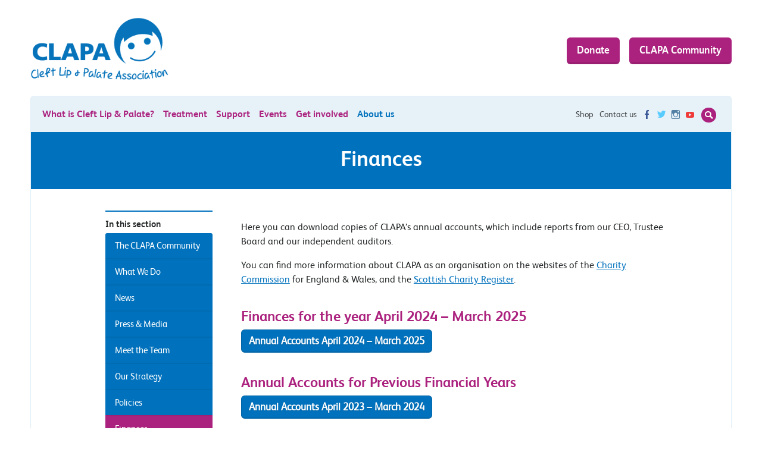

--- FILE ---
content_type: text/html; charset=UTF-8
request_url: https://www.clapa.com/about-us/finances/
body_size: 18533
content:
<!doctype html>
<html class="no-js" lang="en">




<head>
	    <!-- Google Tag Manager -->
<script>(function(w,d,s,l,i){w[l]=w[l]||[];w[l].push({'gtm.start':
new Date().getTime(),event:'gtm.js'});var f=d.getElementsByTagName(s)[0],
j=d.createElement(s),dl=l!='dataLayer'?'&l='+l:'';j.async=true;j.src=
'https://www.googletagmanager.com/gtm.js?id='+i+dl;f.parentNode.insertBefore(j,f);
})(window,document,'script','dataLayer','GTM-K3N7G58');</script>
<!-- End Google Tag Manager -->
		<meta charset="utf-8">
		<meta name="viewport" content="width=device-width, initial-scale=1.0"/>
		
		<title>Cleft Lip & Palate Association</title>
		<link href="https://www.clapa.com/wp-content/themes/clapa/assets/images/favicon.ico" rel="icon" type="image/x-icon"/>
		<meta name="description" content="CLAPA is the only UK-wide voluntary organisation specifically helping those with, and affected by, cleft lip and palate. It is unique."/>
		<meta name="twitter:card" content="summary">
		<meta name="twitter:site" content="@CLAPACOMMUNITY">
		<meta name="twitter:title" content="Cleft Lip & Palate Association">
		<meta name="twitter:description" content="CLAPA is the only UK-wide voluntary organisation specifically helping those with, and affected by, cleft lip and palate. It is unique.">
		<meta name="twitter:image" content="https://www.clapa.com/wp-content/themes/clapa/assets/images/og-img.png">
		
		<link rel="canonical" href="http://http://www.clapa.com">
		
		<!--[if gte IE 9]><!-->
		<link href="https://www.clapa.com/wp-content/themes/clapa/assets/css/core.css" media="screen" rel="stylesheet" type="text/css"/>
		<link href="https://www.clapa.com/wp-content/themes/clapa/assets/css/subpages.css" media="screen" rel="stylesheet" type="text/css"/>
			<!--<![endif]-->
		<link href="https://www.clapa.com/wp-content/themes/clapa/assets/css/fonts.css" media="screen" rel="stylesheet" type="text/css"/>
		<link href="https://www.clapa.com/wp-content/themes/clapa/assets/css/print.css" media="print" rel="stylesheet" type="text/css"/>
		
						
		<link href="https://www.clapa.com/wp-content/themes/clapa/assets/images/apple-touch-icon.png" rel="apple-touch-icon"/>
		<link href="https://www.clapa.com/wp-content/themes/clapa/assets/images/apple-touch-icon-76x76.png" rel="apple-touch-icon"
		      sizes="76x76"/>
		<link href="https://www.clapa.com/wp-content/themes/clapa/assets/images/apple-touch-icon-120x120.png" rel="apple-touch-icon"
		      sizes="120x120"/>
		<link href="https://www.clapa.com/wp-content/themes/clapa/assets/images/apple-touch-icon-152x152.png" rel="apple-touch-icon"
		      sizes="152x152"/>
		
				<!--[if lte IE 7]>
		<link href="https://www.clapa.com/wp-content/themes/clapa/assets/css/core-ie7.css" media="screen" rel="stylesheet" type="text/css"/>
				<link href="https://www.clapa.com/wp-content/themes/clapa/assets/css/subpages-ie7.css" media="screen" rel="stylesheet" type="text/css"/>
				<![endif]-->
		<!--[if IE 8]>
		<link href="https://www.clapa.com/wp-content/themes/clapa/assets/css/core-ie8.css" media="screen" rel="stylesheet" type="text/css"/>
				<link href="https://www.clapa.com/wp-content/themes/clapa/assets/css/subpages-ie8.css" media="screen" rel="stylesheet" type="text/css"/>
				<![endif]-->
		
		<!--[if lt IE 9]>
		<script type="text/javascript">
			/**
* @preserve HTML5 Shiv 3.7.2 | @afarkas @jdalton @jon_neal @rem | MIT/GPL2 Licensed (Includes print shiv)
*/
(function(window,document){var version="3.7.2";var options=window.html5||{};var reSkip=/^<|^(?:button|map|select|textarea|object|iframe|option|optgroup)$/i;var saveClones=/^(?:a|b|code|div|fieldset|h1|h2|h3|h4|h5|h6|i|label|li|ol|p|q|span|strong|style|table|tbody|td|th|tr|ul)$/i;var supportsHtml5Styles;var expando="_html5shiv";var expanID=0;var expandoData={};var supportsUnknownElements;(function(){try{var a=document.createElement("a");a.innerHTML="<xyz></xyz>";supportsHtml5Styles=("hidden" in a);supportsUnknownElements=a.childNodes.length==1||(function(){(document.createElement)("a");var frag=document.createDocumentFragment();return(typeof frag.cloneNode=="undefined"||typeof frag.createDocumentFragment=="undefined"||typeof frag.createElement=="undefined");}());}catch(e){supportsHtml5Styles=true;supportsUnknownElements=true;}}());function addStyleSheet(ownerDocument,cssText){var p=ownerDocument.createElement("p"),parent=ownerDocument.getElementsByTagName("head")[0]||ownerDocument.documentElement;p.innerHTML="x<style>"+cssText+"</style>";return parent.insertBefore(p.lastChild,parent.firstChild);}function getElements(){var elements=html5.elements;return typeof elements=="string"?elements.split(" "):elements;}function addElements(newElements,ownerDocument){var elements=html5.elements;if(typeof elements!="string"){elements=elements.join(" ");}if(typeof newElements!="string"){newElements=newElements.join(" ");}html5.elements=elements+" "+newElements;shivDocument(ownerDocument);}function getExpandoData(ownerDocument){var data=expandoData[ownerDocument[expando]];if(!data){data={};expanID++;ownerDocument[expando]=expanID;expandoData[expanID]=data;}return data;}function createElement(nodeName,ownerDocument,data){if(!ownerDocument){ownerDocument=document;}if(supportsUnknownElements){return ownerDocument.createElement(nodeName);}if(!data){data=getExpandoData(ownerDocument);}var node;if(data.cache[nodeName]){node=data.cache[nodeName].cloneNode();}else{if(saveClones.test(nodeName)){node=(data.cache[nodeName]=data.createElem(nodeName)).cloneNode();}else{node=data.createElem(nodeName);}}return node.canHaveChildren&&!reSkip.test(nodeName)&&!node.tagUrn?data.frag.appendChild(node):node;}function createDocumentFragment(ownerDocument,data){if(!ownerDocument){ownerDocument=document;}if(supportsUnknownElements){return ownerDocument.createDocumentFragment();}data=data||getExpandoData(ownerDocument);var clone=data.frag.cloneNode(),i=0,elems=getElements(),l=elems.length;for(;i<l;i++){clone.createElement(elems[i]);}return clone;}function shivMethods(ownerDocument,data){if(!data.cache){data.cache={};data.createElem=ownerDocument.createElement;data.createFrag=ownerDocument.createDocumentFragment;data.frag=data.createFrag();}ownerDocument.createElement=function(nodeName){if(!html5.shivMethods){return data.createElem(nodeName);}return createElement(nodeName,ownerDocument,data);};ownerDocument.createDocumentFragment=Function("h,f","return function(){var n=f.cloneNode(),c=n.createElement;h.shivMethods&&("+getElements().join().replace(/[\w\-:]+/g,function(nodeName){data.createElem(nodeName);data.frag.createElement(nodeName);return'c("'+nodeName+'")';})+");return n}")(html5,data.frag);}function shivDocument(ownerDocument){if(!ownerDocument){ownerDocument=document;}var data=getExpandoData(ownerDocument);if(html5.shivCSS&&!supportsHtml5Styles&&!data.hasCSS){data.hasCSS=!!addStyleSheet(ownerDocument,"article,aside,dialog,figcaption,figure,footer,header,hgroup,main,nav,section{display:block}mark{background:#FF0;color:#000}template{display:none}");}if(!supportsUnknownElements){shivMethods(ownerDocument,data);}return ownerDocument;}var html5={elements:options.elements||"abbr article aside audio bdi canvas data datalist details dialog figcaption figure footer header hgroup main mark meter nav output picture progress section summary template time video",version:version,shivCSS:(options.shivCSS!==false),supportsUnknownElements:supportsUnknownElements,shivMethods:(options.shivMethods!==false),type:"default",shivDocument:shivDocument,createElement:createElement,createDocumentFragment:createDocumentFragment,addElements:addElements};window.html5=html5;shivDocument(document);var reMedia=/^$|\b(?:all|print)\b/;var shivNamespace="html5shiv";var supportsShivableSheets=!supportsUnknownElements&&(function(){var docEl=document.documentElement;return !(typeof document.namespaces=="undefined"||typeof document.parentWindow=="undefined"||typeof docEl.applyElement=="undefined"||typeof docEl.removeNode=="undefined"||typeof window.attachEvent=="undefined");}());function addWrappers(ownerDocument){var node,nodes=ownerDocument.getElementsByTagName("*"),index=nodes.length,reElements=RegExp("^(?:"+getElements().join("|")+")$","i"),result=[];while(index--){node=nodes[index];if(reElements.test(node.nodeName)){result.push(node.applyElement(createWrapper(node)));}}return result;}function createWrapper(element){var node,nodes=element.attributes,index=nodes.length,wrapper=element.ownerDocument.createElement(shivNamespace+":"+element.nodeName);while(index--){node=nodes[index];node.specified&&wrapper.setAttribute(node.nodeName,node.nodeValue);}wrapper.style.cssText=element.style.cssText;return wrapper;}function shivCssText(cssText){var pair,parts=cssText.split("{"),index=parts.length,reElements=RegExp("(^|[\\s,>+~])("+getElements().join("|")+")(?=[[\\s,>+~#.:]|$)","gi"),replacement="$1"+shivNamespace+"\\:$2";while(index--){pair=parts[index]=parts[index].split("}");pair[pair.length-1]=pair[pair.length-1].replace(reElements,replacement);parts[index]=pair.join("}");}return parts.join("{");}function removeWrappers(wrappers){var index=wrappers.length;while(index--){wrappers[index].removeNode();}}function shivPrint(ownerDocument){var shivedSheet,wrappers,data=getExpandoData(ownerDocument),namespaces=ownerDocument.namespaces,ownerWindow=ownerDocument.parentWindow;if(!supportsShivableSheets||ownerDocument.printShived){return ownerDocument;}if(typeof namespaces[shivNamespace]=="undefined"){namespaces.add(shivNamespace);}function removeSheet(){clearTimeout(data._removeSheetTimer);if(shivedSheet){shivedSheet.removeNode(true);}shivedSheet=null;}ownerWindow.attachEvent("onbeforeprint",function(){removeSheet();var imports,length,sheet,collection=ownerDocument.styleSheets,cssText=[],index=collection.length,sheets=Array(index);while(index--){sheets[index]=collection[index];}while((sheet=sheets.pop())){if(!sheet.disabled&&reMedia.test(sheet.media)){try{imports=sheet.imports;length=imports.length;}catch(er){length=0;}for(index=0;index<length;index++){sheets.push(imports[index]);}try{cssText.push(sheet.cssText);}catch(er){}}}cssText=shivCssText(cssText.reverse().join(""));wrappers=addWrappers(ownerDocument);shivedSheet=addStyleSheet(ownerDocument,cssText);});ownerWindow.attachEvent("onafterprint",function(){removeWrappers(wrappers);clearTimeout(data._removeSheetTimer);data._removeSheetTimer=setTimeout(removeSheet,500);});ownerDocument.printShived=true;return ownerDocument;}html5.type+=" print";html5.shivPrint=shivPrint;shivPrint(document);}(this,document));
		</script>
		<![endif]-->
		<script type="text/javascript">
			/* Modernizr 2.8.2 (Custom Build) | MIT & BSD
 * Build: http://modernizr.com/download/#-backgroundsize-mq-cssclasses-teststyles-testprop-testallprops-prefixes-domprefixes-load
 */
;window.Modernizr=function(a,b,c){function A(a){j.cssText=a}function B(a,b){return A(m.join(a+";")+(b||""))}function C(a,b){return typeof a===b}function D(a,b){return!!~(""+a).indexOf(b)}function E(a,b){for(var d in a){var e=a[d];if(!D(e,"-")&&j[e]!==c)return b=="pfx"?e:!0}return!1}function F(a,b,d){for(var e in a){var f=b[a[e]];if(f!==c)return d===!1?a[e]:C(f,"function")?f.bind(d||b):f}return!1}function G(a,b,c){var d=a.charAt(0).toUpperCase()+a.slice(1),e=(a+" "+o.join(d+" ")+d).split(" ");return C(b,"string")||C(b,"undefined")?E(e,b):(e=(a+" "+p.join(d+" ")+d).split(" "),F(e,b,c))}var d="2.8.2",e={},f=!0,g=b.documentElement,h="modernizr",i=b.createElement(h),j=i.style,k,l={}.toString,m=" -webkit- -moz- -o- -ms- ".split(" "),n="Webkit Moz O ms",o=n.split(" "),p=n.toLowerCase().split(" "),q={},r={},s={},t=[],u=t.slice,v,w=function(a,c,d,e){var f,i,j,k,l=b.createElement("div"),m=b.body,n=m||b.createElement("body");if(parseInt(d,10))while(d--)j=b.createElement("div"),j.id=e?e[d]:h+(d+1),l.appendChild(j);return f=["&#173;",'<style id="s',h,'">',a,"</style>"].join(""),l.id=h,(m?l:n).innerHTML+=f,n.appendChild(l),m||(n.style.background="",n.style.overflow="hidden",k=g.style.overflow,g.style.overflow="hidden",g.appendChild(n)),i=c(l,a),m?l.parentNode.removeChild(l):(n.parentNode.removeChild(n),g.style.overflow=k),!!i},x=function(b){var c=a.matchMedia||a.msMatchMedia;if(c)return c(b)&&c(b).matches||!1;var d;return w("@media "+b+" { #"+h+" { position: absolute; } }",function(b){d=(a.getComputedStyle?getComputedStyle(b,null):b.currentStyle)["position"]=="absolute"}),d},y={}.hasOwnProperty,z;!C(y,"undefined")&&!C(y.call,"undefined")?z=function(a,b){return y.call(a,b)}:z=function(a,b){return b in a&&C(a.constructor.prototype[b],"undefined")},Function.prototype.bind||(Function.prototype.bind=function(b){var c=this;if(typeof c!="function")throw new TypeError;var d=u.call(arguments,1),e=function(){if(this instanceof e){var a=function(){};a.prototype=c.prototype;var f=new a,g=c.apply(f,d.concat(u.call(arguments)));return Object(g)===g?g:f}return c.apply(b,d.concat(u.call(arguments)))};return e}),q.backgroundsize=function(){return G("backgroundSize")};for(var H in q)z(q,H)&&(v=H.toLowerCase(),e[v]=q[H](),t.push((e[v]?"":"no-")+v));return e.addTest=function(a,b){if(typeof a=="object")for(var d in a)z(a,d)&&e.addTest(d,a[d]);else{a=a.toLowerCase();if(e[a]!==c)return e;b=typeof b=="function"?b():b,typeof f!="undefined"&&f&&(g.className+=" "+(b?"":"no-")+a),e[a]=b}return e},A(""),i=k=null,e._version=d,e._prefixes=m,e._domPrefixes=p,e._cssomPrefixes=o,e.mq=x,e.testProp=function(a){return E([a])},e.testAllProps=G,e.testStyles=w,g.className=g.className.replace(/(^|\s)no-js(\s|$)/,"$1$2")+(f?" js "+t.join(" "):""),e}(this,this.document),function(a,b,c){function d(a){return"[object Function]"==o.call(a)}function e(a){return"string"==typeof a}function f(){}function g(a){return!a||"loaded"==a||"complete"==a||"uninitialized"==a}function h(){var a=p.shift();q=1,a?a.t?m(function(){("c"==a.t?B.injectCss:B.injectJs)(a.s,0,a.a,a.x,a.e,1)},0):(a(),h()):q=0}function i(a,c,d,e,f,i,j){function k(b){if(!o&&g(l.readyState)&&(u.r=o=1,!q&&h(),l.onload=l.onreadystatechange=null,b)){"img"!=a&&m(function(){t.removeChild(l)},50);for(var d in y[c])y[c].hasOwnProperty(d)&&y[c][d].onload()}}var j=j||B.errorTimeout,l=b.createElement(a),o=0,r=0,u={t:d,s:c,e:f,a:i,x:j};1===y[c]&&(r=1,y[c]=[]),"object"==a?l.data=c:(l.src=c,l.type=a),l.width=l.height="0",l.onerror=l.onload=l.onreadystatechange=function(){k.call(this,r)},p.splice(e,0,u),"img"!=a&&(r||2===y[c]?(t.insertBefore(l,s?null:n),m(k,j)):y[c].push(l))}function j(a,b,c,d,f){return q=0,b=b||"j",e(a)?i("c"==b?v:u,a,b,this.i++,c,d,f):(p.splice(this.i++,0,a),1==p.length&&h()),this}function k(){var a=B;return a.loader={load:j,i:0},a}var l=b.documentElement,m=a.setTimeout,n=b.getElementsByTagName("script")[0],o={}.toString,p=[],q=0,r="MozAppearance"in l.style,s=r&&!!b.createRange().compareNode,t=s?l:n.parentNode,l=a.opera&&"[object Opera]"==o.call(a.opera),l=!!b.attachEvent&&!l,u=r?"object":l?"script":"img",v=l?"script":u,w=Array.isArray||function(a){return"[object Array]"==o.call(a)},x=[],y={},z={timeout:function(a,b){return b.length&&(a.timeout=b[0]),a}},A,B;B=function(a){function b(a){var a=a.split("!"),b=x.length,c=a.pop(),d=a.length,c={url:c,origUrl:c,prefixes:a},e,f,g;for(f=0;f<d;f++)g=a[f].split("="),(e=z[g.shift()])&&(c=e(c,g));for(f=0;f<b;f++)c=x[f](c);return c}function g(a,e,f,g,h){var i=b(a),j=i.autoCallback;i.url.split(".").pop().split("?").shift(),i.bypass||(e&&(e=d(e)?e:e[a]||e[g]||e[a.split("/").pop().split("?")[0]]),i.instead?i.instead(a,e,f,g,h):(y[i.url]?i.noexec=!0:y[i.url]=1,f.load(i.url,i.forceCSS||!i.forceJS&&"css"==i.url.split(".").pop().split("?").shift()?"c":c,i.noexec,i.attrs,i.timeout),(d(e)||d(j))&&f.load(function(){k(),e&&e(i.origUrl,h,g),j&&j(i.origUrl,h,g),y[i.url]=2})))}function h(a,b){function c(a,c){if(a){if(e(a))c||(j=function(){var a=[].slice.call(arguments);k.apply(this,a),l()}),g(a,j,b,0,h);else if(Object(a)===a)for(n in m=function(){var b=0,c;for(c in a)a.hasOwnProperty(c)&&b++;return b}(),a)a.hasOwnProperty(n)&&(!c&&!--m&&(d(j)?j=function(){var a=[].slice.call(arguments);k.apply(this,a),l()}:j[n]=function(a){return function(){var b=[].slice.call(arguments);a&&a.apply(this,b),l()}}(k[n])),g(a[n],j,b,n,h))}else!c&&l()}var h=!!a.test,i=a.load||a.both,j=a.callback||f,k=j,l=a.complete||f,m,n;c(h?a.yep:a.nope,!!i),i&&c(i)}var i,j,l=this.yepnope.loader;if(e(a))g(a,0,l,0);else if(w(a))for(i=0;i<a.length;i++)j=a[i],e(j)?g(j,0,l,0):w(j)?B(j):Object(j)===j&&h(j,l);else Object(a)===a&&h(a,l)},B.addPrefix=function(a,b){z[a]=b},B.addFilter=function(a){x.push(a)},B.errorTimeout=1e4,null==b.readyState&&b.addEventListener&&(b.readyState="loading",b.addEventListener("DOMContentLoaded",A=function(){b.removeEventListener("DOMContentLoaded",A,0),b.readyState="complete"},0)),a.yepnope=k(),a.yepnope.executeStack=h,a.yepnope.injectJs=function(a,c,d,e,i,j){var k=b.createElement("script"),l,o,e=e||B.errorTimeout;k.src=a;for(o in d)k.setAttribute(o,d[o]);c=j?h:c||f,k.onreadystatechange=k.onload=function(){!l&&g(k.readyState)&&(l=1,c(),k.onload=k.onreadystatechange=null)},m(function(){l||(l=1,c(1))},e),i?k.onload():n.parentNode.insertBefore(k,n)},a.yepnope.injectCss=function(a,c,d,e,g,i){var e=b.createElement("link"),j,c=i?h:c||f;e.href=a,e.rel="stylesheet",e.type="text/css";for(j in d)e.setAttribute(j,d[j]);g||(n.parentNode.insertBefore(e,n),m(c,0))}}(this,document),Modernizr.load=function(){yepnope.apply(window,[].slice.call(arguments,0))};
			
						/*! Picturefill - v2.2.0-beta - 2014-11-19
* http://scottjehl.github.io/picturefill
* Copyright (c) 2014 https://github.com/scottjehl/picturefill/blob/master/Authors.txt; Licensed MIT */
window.matchMedia||(window.matchMedia=function(){"use strict";var a=window.styleMedia||window.media;if(!a){var b=document.createElement("style"),c=document.getElementsByTagName("script")[0],d=null;b.type="text/css",b.id="matchmediajs-test",c.parentNode.insertBefore(b,c),d="getComputedStyle"in window&&window.getComputedStyle(b,null)||b.currentStyle,a={matchMedium:function(a){var c="@media "+a+"{ #matchmediajs-test { width: 1px; } }";return b.styleSheet?b.styleSheet.cssText=c:b.textContent=c,"1px"===d.width}}}return function(b){return{matches:a.matchMedium(b||"all"),media:b||"all"}}}()),function(a,b,c){"use strict";function d(a){var b,c,d,e,g,h=a||{};b=h.elements||f.getAllElements();for(var i=0,j=b.length;j>i;i++)if(c=b[i],d=c.parentNode,e=void 0,g=void 0,"IMG"===c.nodeName.toUpperCase()&&(c[f.ns]||(c[f.ns]={}),h.reevaluate||!c[f.ns].evaluated)){if("PICTURE"===d.nodeName.toUpperCase()){if(f.removeVideoShim(d),e=f.getMatch(c,d),e===!1)continue}else e=void 0;("PICTURE"===d.nodeName.toUpperCase()||c.srcset&&!f.srcsetSupported||!f.sizesSupported&&c.srcset&&c.srcset.indexOf("w")>-1)&&f.dodgeSrcset(c),e?(g=f.processSourceSet(e),f.applyBestCandidate(g,c)):(g=f.processSourceSet(c),(void 0===c.srcset||c[f.ns].srcset)&&f.applyBestCandidate(g,c)),c[f.ns].evaluated=!0}}function e(){function c(){var b;a._picturefillWorking||(a._picturefillWorking=!0,a.clearTimeout(b),b=a.setTimeout(function(){d({reevaluate:!0}),a._picturefillWorking=!1},60))}d();var e=setInterval(function(){return d(),/^loaded|^i|^c/.test(b.readyState)?void clearInterval(e):void 0},250);a.addEventListener?a.addEventListener("resize",c,!1):a.attachEvent&&a.attachEvent("onresize",c)}if(a.HTMLPictureElement)return void(a.picturefill=function(){});b.createElement("picture");var f={};f.ns="picturefill",function(){f.srcsetSupported="srcset"in c,f.sizesSupported="sizes"in c}(),f.trim=function(a){return a.trim?a.trim():a.replace(/^\s+|\s+$/g,"")},f.endsWith=function(a,b){return a.endsWith?a.endsWith(b):-1!==a.indexOf(b,a.length-b.length)},f.restrictsMixedContent=function(){return"https:"===a.location.protocol},f.matchesMedia=function(b){return a.matchMedia&&a.matchMedia(b).matches},f.getDpr=function(){return a.devicePixelRatio||1},f.getWidthFromLength=function(a){a=a&&a.indexOf("%")>-1==!1&&(parseFloat(a)>0||a.indexOf("calc(")>-1)?a:"100vw",a=a.replace("vw","%"),f.lengthEl||(f.lengthEl=b.createElement("div"),f.lengthEl.style.cssText="border:0;display:block;font-size:1em;left:0;margin:0;padding:0;position:absolute;visibility:hidden"),f.lengthEl.style.width=a,b.body.appendChild(f.lengthEl),f.lengthEl.className="helper-from-picturefill-js",f.lengthEl.offsetWidth<=0&&(f.lengthEl.style.width=b.documentElement.offsetWidth+"px");var c=f.lengthEl.offsetWidth;return b.body.removeChild(f.lengthEl),c},f.types={},f.types["image/jpeg"]=!0,f.types["image/gif"]=!0,f.types["image/png"]=!0,f.types["image/svg+xml"]=b.implementation.hasFeature("http://www.w3.org/TR/SVG11/feature#Image","1.1"),f.types["image/webp"]=function(){var a="image/webp";c.onerror=function(){f.types[a]=!1,d()},c.onload=function(){f.types[a]=1===c.width,d()},c.src="[data-uri]"},f.verifyTypeSupport=function(a){var b=a.getAttribute("type");return null===b||""===b?!0:"function"==typeof f.types[b]?(f.types[b](),"pending"):f.types[b]},f.parseSize=function(a){var b=/(\([^)]+\))?\s*(.+)/g.exec(a);return{media:b&&b[1],length:b&&b[2]}},f.findWidthFromSourceSize=function(a){for(var b,c=f.trim(a).split(/\s*,\s*/),d=0,e=c.length;e>d;d++){var g=c[d],h=f.parseSize(g),i=h.length,j=h.media;if(i&&(!j||f.matchesMedia(j))){b=i;break}}return f.getWidthFromLength(b)},f.parseSrcset=function(a){for(var b=[];""!==a;){a=a.replace(/^\s+/g,"");var c,d=a.search(/\s/g),e=null;if(-1!==d){c=a.slice(0,d);var f=c.slice(-1);if((","===f||""===c)&&(c=c.replace(/,+$/,""),e=""),a=a.slice(d+1),null===e){var g=a.indexOf(",");-1!==g?(e=a.slice(0,g),a=a.slice(g+1)):(e=a,a="")}}else c=a,a="";(c||e)&&b.push({url:c,descriptor:e})}return b},f.parseDescriptor=function(a,b){var c,d=b||"100vw",e=a&&a.replace(/(^\s+|\s+$)/g,""),g=f.findWidthFromSourceSize(d);if(e)for(var h=e.split(" "),i=h.length-1;i>=0;i--){var j=h[i],k=j&&j.slice(j.length-1);if("h"!==k&&"w"!==k||f.sizesSupported){if("x"===k){var l=j&&parseFloat(j,10);c=l&&!isNaN(l)?l:1}}else c=parseFloat(parseInt(j,10)/g)}return c||1},f.getCandidatesFromSourceSet=function(a,b){for(var c=f.parseSrcset(a),d=[],e=0,g=c.length;g>e;e++){var h=c[e];d.push({url:h.url,resolution:f.parseDescriptor(h.descriptor,b)})}return d},f.dodgeSrcset=function(a){a.srcset&&(a[f.ns].srcset=a.srcset,a.removeAttribute("srcset"))},f.processSourceSet=function(a){var b=a.getAttribute("srcset"),c=a.getAttribute("sizes"),d=[];return"IMG"===a.nodeName.toUpperCase()&&a[f.ns]&&a[f.ns].srcset&&(b=a[f.ns].srcset),b&&(d=f.getCandidatesFromSourceSet(b,c)),d},f.applyBestCandidate=function(a,b){var c,d,e;a.sort(f.ascendingSort),d=a.length,e=a[d-1];for(var g=0;d>g;g++)if(c=a[g],c.resolution>=f.getDpr()){e=c;break}if(e&&!f.endsWith(b.src,e.url))if(f.restrictsMixedContent()&&"http:"===e.url.substr(0,"http:".length).toLowerCase())void 0!==typeof console&&console.warn("Blocked mixed content image "+e.url);else{b.src=e.url,b.currentSrc=b.src;var h=b.style||{},i="webkitBackfaceVisibility"in h,j=h.zoom;i&&(h.zoom=".999",i=b.offsetWidth,h.zoom=j)}},f.ascendingSort=function(a,b){return a.resolution-b.resolution},f.removeVideoShim=function(a){var b=a.getElementsByTagName("video");if(b.length){for(var c=b[0],d=c.getElementsByTagName("source");d.length;)a.insertBefore(d[0],c);c.parentNode.removeChild(c)}},f.getAllElements=function(){for(var a=[],c=b.getElementsByTagName("img"),d=0,e=c.length;e>d;d++){var g=c[d];("PICTURE"===g.parentNode.nodeName.toUpperCase()||null!==g.getAttribute("srcset")||g[f.ns]&&null!==g[f.ns].srcset)&&a.push(g)}return a},f.getMatch=function(a,b){for(var c,d=b.childNodes,e=0,g=d.length;g>e;e++){var h=d[e];if(1===h.nodeType){if(h===a)return c;if("SOURCE"===h.nodeName.toUpperCase()){null!==h.getAttribute("src")&&void 0!==typeof console&&console.warn("The `src` attribute is invalid on `picture` `source` element; instead, use `srcset`.");var i=h.getAttribute("media");if(h.getAttribute("srcset")&&(!i||f.matchesMedia(i))){var j=f.verifyTypeSupport(h);if(j===!0){c=h;break}if("pending"===j)return!1}}}}return c},e(),d._=f,"object"==typeof module&&"object"==typeof module.exports?module.exports=d:"function"==typeof define&&define.amd?define(function(){return d}):"object"==typeof a&&(a.picturefill=d)}(this,this.document,new this.Image);
		</script>
		<meta name='robots' content='max-image-preview:large' />
	<style>img:is([sizes="auto" i], [sizes^="auto," i]) { contain-intrinsic-size: 3000px 1500px }</style>
	
<!-- This site is optimized with the Yoast SEO plugin v12.4 - https://yoast.com/wordpress/plugins/seo/ -->
<meta name="robots" content="max-snippet:-1, max-image-preview:large, max-video-preview:-1"/>
<link rel="canonical" href="https://www.clapa.com/about-us/finances/" />
<meta property="og:locale" content="en_GB" />
<meta property="og:type" content="article" />
<meta property="og:title" content="Finances - CLAPA" />
<meta property="og:description" content="Here you can download copies of CLAPA&#8217;s annual accounts, which include reports from our CEO, Trustee Board and our independent auditors. You can find more information about CLAPA as an organisation on the websites of the Charity Commission for England &amp; Wales, and the Scottish Charity Register. Finances for the year April 2024 &#8211; March &hellip;" />
<meta property="og:url" content="https://www.clapa.com/about-us/finances/" />
<meta property="og:site_name" content="CLAPA" />
<meta property="article:publisher" content="http://facebook.com/clapacommunity" />
<meta property="og:image" content="http://www.clapa.com/wp-content/uploads/2016/06/Cardiff-Fundraising-Friday-Sponsored-Walk.jpg" />
<meta name="twitter:card" content="summary_large_image" />
<meta name="twitter:description" content="Here you can download copies of CLAPA&#8217;s annual accounts, which include reports from our CEO, Trustee Board and our independent auditors. You can find more information about CLAPA as an organisation on the websites of the Charity Commission for England &amp; Wales, and the Scottish Charity Register. Finances for the year April 2024 &#8211; March [&hellip;]" />
<meta name="twitter:title" content="Finances - CLAPA" />
<meta name="twitter:site" content="@clapacommunity" />
<meta name="twitter:image" content="http://www.clapa.com/wp-content/uploads/2016/06/Cardiff-Fundraising-Friday-Sponsored-Walk.jpg" />
<meta name="twitter:creator" content="@clapacommunity" />
<script type='application/ld+json' class='yoast-schema-graph yoast-schema-graph--main'>{"@context":"https://schema.org","@graph":[{"@type":"Organization","@id":"https://www.clapa.com/#organization","name":"Cleft Lip & Palate Association","url":"https://www.clapa.com/","sameAs":["http://facebook.com/clapacommunity","https://www.instagram.com/clapacommunity/","https://twitter.com/clapacommunity"],"logo":{"@type":"ImageObject","@id":"https://www.clapa.com/#logo","url":"https://www.clapa.com/wp-content/uploads/2015/12/CLAPA-LOGO.png","width":1857,"height":876,"caption":"Cleft Lip & Palate Association"},"image":{"@id":"https://www.clapa.com/#logo"}},{"@type":"WebSite","@id":"https://www.clapa.com/#website","url":"https://www.clapa.com/","name":"CLAPA","publisher":{"@id":"https://www.clapa.com/#organization"},"potentialAction":{"@type":"SearchAction","target":"https://www.clapa.com/?s={search_term_string}","query-input":"required name=search_term_string"}},{"@type":"WebPage","@id":"https://www.clapa.com/about-us/finances/#webpage","url":"https://www.clapa.com/about-us/finances/","inLanguage":"en-GB","name":"Finances - CLAPA","isPartOf":{"@id":"https://www.clapa.com/#website"},"datePublished":"2015-11-03T13:39:11+00:00","dateModified":"2025-09-12T09:40:48+00:00"}]}</script>
<!-- / Yoast SEO plugin. -->

<link rel='stylesheet' id='page-list-style-css' href='https://www.clapa.com/wp-content/plugins/page-list/css/page-list.css?ver=5.9' type='text/css' media='all' />
<link rel='stylesheet' id='woocommerce-layout-css' href='https://www.clapa.com/wp-content/plugins/woocommerce/assets/css/woocommerce-layout.css?ver=10.4.3' type='text/css' media='all' />
<link rel='stylesheet' id='woocommerce-smallscreen-css' href='https://www.clapa.com/wp-content/plugins/woocommerce/assets/css/woocommerce-smallscreen.css?ver=10.4.3' type='text/css' media='only screen and (max-width: 768px)' />
<link rel='stylesheet' id='woocommerce-general-css' href='https://www.clapa.com/wp-content/plugins/woocommerce/assets/css/woocommerce.css?ver=10.4.3' type='text/css' media='all' />
<style id='woocommerce-inline-inline-css' type='text/css'>
.woocommerce form .form-row .required { visibility: visible; }
</style>
<script type="text/javascript" src="https://www.clapa.com/wp-content/plugins/fb-responsive-images-picturefill-2/js/picturefill.2.3.1.min.js" id="fb_responsive_images-js"></script>
<script type="text/javascript" src="https://www.clapa.com/wp-includes/js/jquery/jquery.min.js?ver=3.7.1" id="jquery-core-js"></script>
<script type="text/javascript" src="https://www.clapa.com/wp-includes/js/jquery/jquery-migrate.min.js?ver=3.4.1" id="jquery-migrate-js"></script>
<script type="text/javascript" src="https://www.clapa.com/wp-content/plugins/woocommerce/assets/js/jquery-blockui/jquery.blockUI.min.js?ver=2.7.0-wc.10.4.3" id="wc-jquery-blockui-js" defer="defer" data-wp-strategy="defer"></script>
<script type="text/javascript" id="wc-add-to-cart-js-extra">
/* <![CDATA[ */
var wc_add_to_cart_params = {"ajax_url":"\/wp-admin\/admin-ajax.php","wc_ajax_url":"\/?wc-ajax=%%endpoint%%","i18n_view_cart":"View basket","cart_url":"https:\/\/www.clapa.com\/cart\/","is_cart":"","cart_redirect_after_add":"no"};
/* ]]> */
</script>
<script type="text/javascript" src="https://www.clapa.com/wp-content/plugins/woocommerce/assets/js/frontend/add-to-cart.min.js?ver=10.4.3" id="wc-add-to-cart-js" defer="defer" data-wp-strategy="defer"></script>
<script type="text/javascript" src="https://www.clapa.com/wp-content/plugins/woocommerce/assets/js/js-cookie/js.cookie.min.js?ver=2.1.4-wc.10.4.3" id="wc-js-cookie-js" defer="defer" data-wp-strategy="defer"></script>
<script type="text/javascript" id="woocommerce-js-extra">
/* <![CDATA[ */
var woocommerce_params = {"ajax_url":"\/wp-admin\/admin-ajax.php","wc_ajax_url":"\/?wc-ajax=%%endpoint%%","i18n_password_show":"Show password","i18n_password_hide":"Hide password"};
/* ]]> */
</script>
<script type="text/javascript" src="https://www.clapa.com/wp-content/plugins/woocommerce/assets/js/frontend/woocommerce.min.js?ver=10.4.3" id="woocommerce-js" defer="defer" data-wp-strategy="defer"></script>
<link rel="EditURI" type="application/rsd+xml" title="RSD" href="https://www.clapa.com/xmlrpc.php?rsd" />
<link rel='shortlink' href='https://www.clapa.com/?p=429' />
<link rel="alternate" title="oEmbed (JSON)" type="application/json+oembed" href="https://www.clapa.com/wp-json/oembed/1.0/embed?url=https%3A%2F%2Fwww.clapa.com%2Fabout-us%2Ffinances%2F" />
<link rel="alternate" title="oEmbed (XML)" type="text/xml+oembed" href="https://www.clapa.com/wp-json/oembed/1.0/embed?url=https%3A%2F%2Fwww.clapa.com%2Fabout-us%2Ffinances%2F&#038;format=xml" />

		<meta property="og:site_name" content="clapa">
		    <meta property="og:description" content="Cleft Lip and Palate Association UK" />
		    <meta property="og:title" content="Finances" />
		    <meta property="og:type" content="website">
		    <meta property="og:url" content="https://www.clapa.com/about-us/finances/" />
		    <meta property="og:image" content="" />
		    <meta property="og:image:width" content="200" />
		    <meta property="og:image:height" content="200" />
			<noscript><style>.woocommerce-product-gallery{ opacity: 1 !important; }</style></noscript>
	
	</head>

<body class="no_section_img">

<!-- Google Tag Manager (noscript) -->
<noscript><iframe src="https://www.googletagmanager.com/ns.html?id=GTM-K3N7G58"
height="0" width="0" style="display:none;visibility:hidden"></iframe></noscript>
<!-- End Google Tag Manager (noscript) -->

<a id="accesskey" accesskey="2" href="#content">Skip Content</a>

<div id="align" class="content_align">
	
	<div id="wrapper">
		
				<div id="main" class="content_main_align">
			
						
							<header id="header" role="banner">
					
											<a href="/" id="logo" class="logo_base" accesskey="1"><img
									src="https://www.clapa.com/wp-content/themes/clapa/assets/images/logo.png" alt="Logo" class="logo"/></a>
										
											<div class="header_buttons">
															<a href="https://www.committedgiving.uk.net/clapa/public/" class="header_cta" target="_blank">
									Donate
								</a>
							
														<a href="https://www.clapa.com/about-us/community/" class="header_cta">CLAPA Community</a>
						</div>
										
					<a href="#" id="sidebar_open" class="sidebar_btn">
						<div class="sidebar_btn_block first"></div>
						<div class="sidebar_btn_block center"></div>
						<div class="sidebar_btn_block last"></div>
					</a>
					
											<nav id="nav" class="topnav_main" role="navigation">
							
															<div class="toolbar">
									<div class="toolbar_align">
										
																																<ul class="topnav with_large add_dropdowns">
																									<li class="topnav_block with_large  menu-item menu-item-type-post_type menu-item-object-page menu-item-31 first">
														<a class="topnav_element with_large"
														   href="https://www.clapa.com/what-is-cleft-lip-palate/">
															What is Cleft Lip &#038; Palate?
														</a>
																													<ul class="dropdown_menu">
																																	<li class="dropdown_item first">
																		<a href="/what-is-cleft-lip-palate/dealing-with-diagnosis/"
																		   class="dropdown_element first">Dealing with Diagnosis</a>
																	</li>
																																	<li class="dropdown_item first">
																		<a href="/what-is-cleft-lip-palate/what-causes-a-cleft/"
																		   class="dropdown_element first">What Causes a Cleft?</a>
																	</li>
																																	<li class="dropdown_item first">
																		<a href="/what-is-cleft-lip-palate/how-is-it-treated/"
																		   class="dropdown_element first">How is it Treated?</a>
																	</li>
																																	<li class="dropdown_item first">
																		<a href="/what-is-cleft-lip-palate/related-conditions-and-syndromes/"
																		   class="dropdown_element first">Related Conditions &#038; Syndromes</a>
																	</li>
																															</ul>
																											</li>
												
																									<li class="topnav_block with_large  menu-item menu-item-type-post_type menu-item-object-page menu-item-36">
														<a class="topnav_element with_large"
														   href="https://www.clapa.com/treatment/">
															Treatment
														</a>
																													<ul class="dropdown_menu">
																																	<li class="dropdown_item first">
																		<a href="/treatment/timeline/"
																		   class="dropdown_element first">Timeline</a>
																	</li>
																																	<li class="dropdown_item first">
																		<a href="/treatment/diagnosis-birth/"
																		   class="dropdown_element first">Diagnosis &#038; Birth</a>
																	</li>
																																	<li class="dropdown_item first">
																		<a href="/treatment/feeding/"
																		   class="dropdown_element first">Feeding</a>
																	</li>
																																	<li class="dropdown_item first">
																		<a href="/treatment/repair-surgery/"
																		   class="dropdown_element first">Repair Surgery</a>
																	</li>
																																	<li class="dropdown_item first">
																		<a href="/treatment/early-years-1-4/"
																		   class="dropdown_element first">Early Years (1-4)</a>
																	</li>
																																	<li class="dropdown_item first">
																		<a href="/treatment/school-years-5-12/"
																		   class="dropdown_element first">School Years (5-12)</a>
																	</li>
																																	<li class="dropdown_item first">
																		<a href="/treatment/teenagers-13-18/"
																		   class="dropdown_element first">Teenagers</a>
																	</li>
																																	<li class="dropdown_item first">
																		<a href="/treatment/adults/"
																		   class="dropdown_element first">Adults</a>
																	</li>
																																	<li class="dropdown_item first">
																		<a href="/treatment/nhs-cleft-teams/"
																		   class="dropdown_element first">NHS Cleft Teams</a>
																	</li>
																																	<li class="dropdown_item first">
																		<a href="/treatment/externalhealthservices/"
																		   class="dropdown_element first">Private and Non Cleft Team Services</a>
																	</li>
																																	<li class="dropdown_item first">
																		<a href="/treatment/photo-gallery/"
																		   class="dropdown_element first">Photo Gallery</a>
																	</li>
																																	<li class="dropdown_item first">
																		<a href="/treatment/videos/"
																		   class="dropdown_element first">Videos</a>
																	</li>
																																	<li class="dropdown_item first">
																		<a href="/treatment/other-resources/"
																		   class="dropdown_element first">Other Resources</a>
																	</li>
																																	<li class="dropdown_item first">
																		<a href="/treatment/downloads/"
																		   class="dropdown_element first">Downloads</a>
																	</li>
																																	<li class="dropdown_item first">
																		<a href="/treatment/research/"
																		   class="dropdown_element first">Research</a>
																	</li>
																															</ul>
																											</li>
												
																									<li class="topnav_block with_large  menu-item menu-item-type-post_type menu-item-object-page menu-item-35">
														<a class="topnav_element with_large"
														   href="https://www.clapa.com/support/">
															Support
														</a>
																													<ul class="dropdown_menu">
																																	<li class="dropdown_item first">
																		<a href="/support/parents/"
																		   class="dropdown_element first">Parents &#038; Carers</a>
																	</li>
																																	<li class="dropdown_item first">
																		<a href="/support/young-people/"
																		   class="dropdown_element first">Young People</a>
																	</li>
																																	<li class="dropdown_item first">
																		<a href="/support/adults/"
																		   class="dropdown_element first">Adults</a>
																	</li>
																																	<li class="dropdown_item first">
																		<a href="/support/need-to-talk/"
																		   class="dropdown_element first">Need to Talk?</a>
																	</li>
																																	<li class="dropdown_item first">
																		<a href="/support/online-support/"
																		   class="dropdown_element first">Online Support</a>
																	</li>
																																	<li class="dropdown_item first">
																		<a href="/support/your-stories/"
																		   class="dropdown_element first">Your Stories</a>
																	</li>
																															</ul>
																											</li>
												
																									<li class="topnav_block with_large  menu-item menu-item-type-post_type menu-item-object-page menu-item-34">
														<a class="topnav_element with_large"
														   href="https://www.clapa.com/events/">
															Events
														</a>
																													<ul class="dropdown_menu">
																																	<li class="dropdown_item first">
																		<a href="/events/events-for-adults/"
																		   class="dropdown_element first">Events for Adults</a>
																	</li>
																																	<li class="dropdown_item first">
																		<a href="/events/about-clapa-events/"
																		   class="dropdown_element first">About CLAPA Events</a>
																	</li>
																																	<li class="dropdown_item first">
																		<a href="/events/events-for-children-and-families/"
																		   class="dropdown_element first">Events for children and families</a>
																	</li>
																																	<li class="dropdown_item first">
																		<a href="/events/events-for-parents-and-carers/"
																		   class="dropdown_element first">Events for Parents and Carers</a>
																	</li>
																																	<li class="dropdown_item first">
																		<a href="/events/events-for-young-people/"
																		   class="dropdown_element first">Events for Young People</a>
																	</li>
																																	<li class="dropdown_item first">
																		<a href="/events/residential-weekends/"
																		   class="dropdown_element first">Camp CLAPA</a>
																	</li>
																																	<li class="dropdown_item first">
																		<a href="/events/help-with-joining-virtual-events/"
																		   class="dropdown_element first">Help with joining virtual events</a>
																	</li>
																															</ul>
																											</li>
												
																									<li class="topnav_block with_large  menu-item menu-item-type-post_type menu-item-object-page menu-item-33">
														<a class="topnav_element with_large"
														   href="https://www.clapa.com/get-involved/">
															Get involved
														</a>
																													<ul class="dropdown_menu">
																																	<li class="dropdown_item first">
																		<a href="/get-involved/fundraise-for-clapa/"
																		   class="dropdown_element first">Fundraise</a>
																	</li>
																																	<li class="dropdown_item first">
																		<a href="/get-involved/challenge/"
																		   class="dropdown_element first">Take on a Challenge</a>
																	</li>
																																	<li class="dropdown_item first">
																		<a href="/get-involved/donate/"
																		   class="dropdown_element first">Donate</a>
																	</li>
																																	<li class="dropdown_item first">
																		<a href="/get-involved/volunteer-for-clapa/"
																		   class="dropdown_element first">Volunteer</a>
																	</li>
																																	<li class="dropdown_item first">
																		<a href="/get-involved/research/"
																		   class="dropdown_element first">Get Involved with Cleft Research</a>
																	</li>
																																	<li class="dropdown_item first">
																		<a href="/get-involved/clapa-voices/"
																		   class="dropdown_element first">CLAPA Voices</a>
																	</li>
																																	<li class="dropdown_item first">
																		<a href="/get-involved/christmas/"
																		   class="dropdown_element first">Christmas</a>
																	</li>
																															</ul>
																											</li>
												
																									<li class="topnav_block with_large  menu-item menu-item-type-post_type menu-item-object-page current-page-ancestor menu-item-32 last">
														<a class="topnav_element with_large on"
														   href="https://www.clapa.com/about-us/">
															About us
														</a>
																													<ul class="dropdown_menu">
																																	<li class="dropdown_item first">
																		<a href="/about-us/community/"
																		   class="dropdown_element first">The CLAPA Community</a>
																	</li>
																																	<li class="dropdown_item first">
																		<a href="/about-us/what-we-do/"
																		   class="dropdown_element first">What We Do</a>
																	</li>
																																	<li class="dropdown_item first">
																		<a href="/about-us/news/"
																		   class="dropdown_element first">News</a>
																	</li>
																																	<li class="dropdown_item first">
																		<a href="/about-us/press-media/"
																		   class="dropdown_element first">Press &#038; Media</a>
																	</li>
																																	<li class="dropdown_item first">
																		<a href="/about-us/meet-the-team/"
																		   class="dropdown_element first">Meet the Team</a>
																	</li>
																																	<li class="dropdown_item first">
																		<a href="/about-us/goals-strategies/"
																		   class="dropdown_element first">Our Strategy</a>
																	</li>
																																	<li class="dropdown_item first">
																		<a href="/about-us/policies-procedures/"
																		   class="dropdown_element first">Policies</a>
																	</li>
																																	<li class="dropdown_item first">
																		<a href="/about-us/finances/"
																		   class="dropdown_element first">Finances</a>
																	</li>
																																	<li class="dropdown_item first">
																		<a href="/about-us/safeguarding/"
																		   class="dropdown_element first">Safeguarding</a>
																	</li>
																															</ul>
																											</li>
												
																							</ul> <!-- End .topnav -->
																															
																					<div class="topnav_comp">
												
												<a href="/?s=" class="search_button"></a>
												
																								<ul class="topnav">
																											<li class="topnav_block first">
															<a href="/shop"
															   class="topnav_element">Shop</a>
														</li>
																											<li class="topnav_block">
															<a href="/contact-us"
															   class="topnav_element">Contact us</a>
														</li>
																																								<li class="topnav_block with_social">
															<a href="http://www.facebook.com/clapacommunity"
															   class="topnav_element with_social facebook">&#xF610;</a>
														</li>
																											<li class="topnav_block with_social">
															<a href="http://www.twitter.com/clapacommunity"
															   class="topnav_element with_social twitter">&#xF611;</a>
														</li>
																											<li class="topnav_block with_social">
															<a href="https://instagram.com/clapacommunity/"
															   class="topnav_element with_social instagram">&#xF641;</a>
														</li>
																											<li class="topnav_block with_social last">
															<a href="https://www.youtube.com/user/CLAPACommunity"
															   class="topnav_element with_social youtube">&#xF630;</a>
														</li>
																									</ul> <!-- End .topnav -->
											
											</div> <!-- End .topnav_comp -->
																			
									</div> <!-- End .toolbar_align -->
								</div> <!-- End .toolbar -->
													
						</nav> <!-- End .topnav_main -->
									
				</header> <!-- End #header -->
						
			<div id="content" role="main">
									
											<div class="surcore">
															
																	<div class="surcore_align">
										
																				
																					
																							<section class="section first">
													<header class="section_header">
																												
														<h1 class="section_header_title">Finances</h1>
														
														        <p class="section_header_summary"></p>
    														
																												
																																									</header>
												</section> <!-- End .section -->
																					
																			</div> <!-- End .surcore_align -->
																
																    <figure class="section_media">
                
    </figure>
    							
													</div> <!-- End .surcore -->
										
											<div class="core">
							
														
															
								                <aside class="asidecol">
            <div class="asidecol_sub first">
                <nav class="subnav_base" role="navigation">

    
            <h3 class="subnav_base_title">In this section</h3>
    
    <ul class="subnav subnav_level0 ">
                <li class="subnav_block level0 first">
            <a href="/about-us/community/" class="subnav_element level0 first">The CLAPA Community</a>

            
        </li>
            <li class="subnav_block level0">
            <a href="/about-us/what-we-do/" class="subnav_element level0">What We Do</a>

            
        </li>
            <li class="subnav_block level0">
            <a href="/about-us/news/" class="subnav_element level0">News</a>

            
        </li>
            <li class="subnav_block level0">
            <a href="/about-us/press-media/" class="subnav_element level0">Press &#038; Media</a>

            
        </li>
            <li class="subnav_block level0">
            <a href="/about-us/meet-the-team/" class="subnav_element level0">Meet the Team</a>

            
        </li>
            <li class="subnav_block level0">
            <a href="/about-us/goals-strategies/" class="subnav_element level0">Our Strategy</a>

            
        </li>
            <li class="subnav_block level0">
            <a href="/about-us/policies-procedures/" class="subnav_element level0">Policies</a>

            
        </li>
            <li class="subnav_block level0">
            <a href="/about-us/finances/" class="subnav_element level0 on">Finances</a>

            
        </li>
            <li class="subnav_block level0 last">
            <a href="/about-us/safeguarding/" class="subnav_element level0 last">Safeguarding</a>

            
        </li>
            </ul> <!-- End .subnav -->

</nav>
             </div> <!-- End .asidecol_sub -->
        </aside> <!-- End .asidecol -->
            								
																	<div class="primary">
										    	
		<p>Here you can download copies of CLAPA&#8217;s annual accounts, which include reports from our CEO, Trustee Board and our independent auditors.</p>
<p>You can find more information about CLAPA as an organisation on the websites of the <a href="http://apps.charitycommission.gov.uk/Showcharity/RegisterOfCharities/CharityWithPartB.aspx?RegisteredCharityNumber=1108160&amp;SubsidiaryNumber=0">Charity Commission</a> for England &amp; Wales, and the <a href="https://www.oscr.org.uk/about-charities/search-the-register/charity-details?number=SC041034#results">Scottish Charity Register</a>.</p>
<h2>Finances for the year April 2024 &#8211; March 2025</h2>
<p><a class="btn button" href="https://www.clapa.com/wp-content/uploads/2025/09/CLAPA-Accounts-24_25.pdf">Annual Accounts April 2024 &#8211; March 2025</a></p>
<h2>Annual Accounts for Previous Financial Years</h2>
<p><a class="btn button" href="https://www.clapa.com/wp-content/uploads/2024/11/1.-CLAPA-Annual-report-and-financial-statements-2024-1.pdf">Annual Accounts April 2023 &#8211; March 2024</a></p>
<p><a class="btn button" href="https://www.clapa.com/wp-content/uploads/2023/10/2023-CLAPA-Accounts-Signed.pdf">Annual Accounts April 2022 &#8211; March 2023</a></p>
<p><a class="btn button" href="https://www.clapa.com/wp-content/uploads/2022/11/2022-CLAPA-Accounts-Signed.pdf">Annual Accounts April 2021 &#8211; March 2022</a></p>
<p><a class="btn button" href="https://www.clapa.com/wp-content/uploads/2021/11/2021-CLAPA-Accounts.pdf">Annual Accounts April 2020 &#8211; March 2021</a></p>
<p><a class="btn button" href="https://www.clapa.com/wp-content/uploads/2020/12/2020-FINAL-Accounts-Signed.pdf">Annual Accounts April 2019 &#8211; March 2020</a></p>
<p><a class="btn button" href="https://www.clapa.com/wp-content/uploads/2020/02/CLAPA-ANNUAL-ACCOUNTS-2018-19.pdf">Annual Accounts April 2018 &#8211; March 2019</a></p>
<p><a class="btn button" href="https://www.clapa.com/wp-content/uploads/2018/12/CLAPA-annualaccounts-2018.pdf">Annual Accounts April 2017 &#8211; March 2018</a></p>
<p><a class="btn button" href="https://www.clapa.com/wp-content/uploads/2018/02/2017-Accounts.pdf">Annual Accounts April 2016 &#8211; March 2017</a></p>
<p>&nbsp;</p>

        
    									
									</div> <!-- End .primary -->
								 								
								    <div class="module_base">
                <div class="comments">
    
<!-- You can start editing here. -->


			<!-- If comments are closed. -->
		<p class="nocomments">Comments are closed.</p>

	

    
</div> <!-- End .comments -->
        <div class="social_base">

    <ul class="social">
            <li class="social_block startrow3 first">
            <a href="https://twitter.com/CLAPACOMMUNITY" class="social_element twitter" target="_blank">&#xF611;</a>
        </li>
            <li class="social_block">
            <a href="http://www.facebook.com/clapacommunity" class="social_element facebook" target="_blank">&#xF610;</a>
        </li>
            <li class="social_block last">
            <a href="/contact-us" class="social_element email" target="_blank">&#x2709;</a>
        </li>
        </ul>

</div> <!-- End .social_base -->

    </div> <!-- End .module_base -->
    								
																							
													
						</div> <!-- End .core -->
										
									
							</div> <!-- End #content -->
		
		</div> <!-- End .content_main_align -->
	
	</div> <!-- End #wrapper -->
	
			<script type="speculationrules">
{"prefetch":[{"source":"document","where":{"and":[{"href_matches":"\/*"},{"not":{"href_matches":["\/wp-*.php","\/wp-admin\/*","\/wp-content\/uploads\/*","\/wp-content\/*","\/wp-content\/plugins\/*","\/wp-content\/themes\/clapa\/*","\/*\\?(.+)"]}},{"not":{"selector_matches":"a[rel~=\"nofollow\"]"}},{"not":{"selector_matches":".no-prefetch, .no-prefetch a"}}]},"eagerness":"conservative"}]}
</script>
	<script type='text/javascript'>
		(function () {
			var c = document.body.className;
			c = c.replace(/woocommerce-no-js/, 'woocommerce-js');
			document.body.className = c;
		})();
	</script>
	<link rel='stylesheet' id='wc-stripe-blocks-checkout-style-css' href='https://www.clapa.com/wp-content/plugins/woocommerce-gateway-stripe/build/upe-blocks.css?ver=5149cca93b0373758856' type='text/css' media='all' />
<link rel='stylesheet' id='wc-blocks-style-css' href='https://www.clapa.com/wp-content/plugins/woocommerce/assets/client/blocks/wc-blocks.css?ver=wc-10.4.3' type='text/css' media='all' />
<script type="text/javascript" id="wp-polls-js-extra">
/* <![CDATA[ */
var pollsL10n = {"ajax_url":"https:\/\/www.clapa.com\/wp-admin\/admin-ajax.php","text_wait":"Your last request is still being processed. Please wait a while ...","text_valid":"Please choose a valid poll answer.","text_multiple":"Maximum number of choices allowed: ","show_loading":"1","show_fading":"1"};
/* ]]> */
</script>
<script type="text/javascript" src="https://www.clapa.com/wp-content/plugins/wp-polls/polls-js.js?ver=2.77.3" id="wp-polls-js"></script>
<script type="text/javascript" src="https://www.clapa.com/wp-content/plugins/woocommerce/assets/js/sourcebuster/sourcebuster.min.js?ver=10.4.3" id="sourcebuster-js-js"></script>
<script type="text/javascript" id="wc-order-attribution-js-extra">
/* <![CDATA[ */
var wc_order_attribution = {"params":{"lifetime":1.0e-5,"session":30,"base64":false,"ajaxurl":"https:\/\/www.clapa.com\/wp-admin\/admin-ajax.php","prefix":"wc_order_attribution_","allowTracking":true},"fields":{"source_type":"current.typ","referrer":"current_add.rf","utm_campaign":"current.cmp","utm_source":"current.src","utm_medium":"current.mdm","utm_content":"current.cnt","utm_id":"current.id","utm_term":"current.trm","utm_source_platform":"current.plt","utm_creative_format":"current.fmt","utm_marketing_tactic":"current.tct","session_entry":"current_add.ep","session_start_time":"current_add.fd","session_pages":"session.pgs","session_count":"udata.vst","user_agent":"udata.uag"}};
/* ]]> */
</script>
<script type="text/javascript" src="https://www.clapa.com/wp-content/plugins/woocommerce/assets/js/frontend/order-attribution.min.js?ver=10.4.3" id="wc-order-attribution-js"></script>

		<div id="footer" class="footer_base">
			
			<footer class="footer" role="contentinfo">
				
				<nav class="fnav_main" role="navigation">
					
					<div class="fnav_base">
						
						<div class="fnav_base_block first">
							
							<h3 class="fnav_title">Site navigation</h3>
							<ul class="fnav block0">
																	<li class="fnav_block first">
										<a href="/what-is-cleft-lip-palate/"
										   class="fnav_element first">What is Cleft Lip &#038; Palate?</a>
									</li>
																	<li class="fnav_block">
										<a href="/treatment/"
										   class="fnav_element">Treatment</a>
									</li>
																	<li class="fnav_block">
										<a href="/support/"
										   class="fnav_element">Support</a>
									</li>
																	<li class="fnav_block hidden">
										<a href="/events/"
										   class="fnav_element">Events</a>
									</li>
																	<li class="fnav_block">
										<a href="/get-involved/"
										   class="fnav_element">Get involved</a>
									</li>
																	<li class="fnav_block">
										<a href="/about-us/"
										   class="fnav_element last">About us</a>
									</li>
															</ul>
							<ul class="fnav block1">
								<li class="fnav_block">
									<a href="https://www.clapa.com/about-us/community/" class="fnav_element">Join the CLAPA
										community</a>
								</li>
								<li class="fnav_block">
									<a href="https://www.clapa.com/get-involved/donate/" class="fnav_element">Donate</a>
								</li>
																	<li class="fnav_block">
										<a href="/shop"
										   class="fnav_element first">Shop</a>
									</li>
																	<li class="fnav_block last">
										<a href="/contact-us"
										   class="fnav_element last">Contact us</a>
									</li>
															</ul>
						
						</div> <!-- End .fnav_base_block -->
						
						<div class="fnav_base_block">
							
							<h3 class="fnav_title">Contact us</h3>
							<ul class="fnav block2">
								<li class="fnav_block detail_contact detail_phone first">
									<span class="fnav_element first">020 7833 4883</span>
								</li>
								<li class="fnav_block detail_contact detail_fax">
									<span class="fnav_element">020 7833 5999 (fax)</span>
								</li>
								<li class="fnav_block detail_contact detail_email">
									<a href="/cdn-cgi/l/email-protection#7b12151d143b18171a0b1a55181416" class="fnav_element"><span class="__cf_email__" data-cfemail="1c75727a735c7f707d6c7d327f7371">[email&#160;protected]</span></a>
								</li>
								<li class="fnav_block detail_contact detail_address last">
									<span class="fnav_element last">CLAPA, The Green House </br> 244-254 Cambridge Heath Road </br>
										LONDON, E2 9DA</span>
								</li>
							</ul>
						
						</div> <!-- End .fnav_base_block -->
						
						<div class="fnav_base_block">
							
							<h3 class="fnav_title">Follow us</h3>
							<ul class="fnav block3">
																	<li class="fnav_block fnav_social first">
										<a href="http://www.facebook.com/clapacommunity"
										   class="fnav_element_social facebook first">
																						&#xF610;
										</a>
									</li>
																	<li class="fnav_block fnav_social">
										<a href="http://www.twitter.com/clapacommunity"
										   class="fnav_element_social twitter first">
																						&#xF611;
										</a>
									</li>
																	<li class="fnav_block fnav_social">
										<a href="https://instagram.com/clapacommunity/"
										   class="fnav_element_social instagram first">
																						&#xF641;
										</a>
									</li>
																	<li class="fnav_block fnav_social last">
										<a href="https://www.youtube.com/user/CLAPACommunity"
										   class="fnav_element_social youtube first">
																						&#xF630;
										</a>
									</li>
															</ul>
							
							<div class="fnav_base_inner_block">
								
								<h3 class="fnav_title groups">Join our Facebook groups</h3>
								<ul class="fnav block3 groups">
									<li class="fnav_block first">
										<a href="https://www.facebook.com/groups/clapacommunity"
										   class="fnav_element first" accesskey="3">Parents & carers</a>
									</li>
									<li class="fnav_block">
										<a href="https://www.facebook.com/groups/CLAPAAdults/" class="fnav_element"
										   accesskey="0">Adults</a>
									</li>
									<li class="fnav_block last">
										<a href="https://www.facebook.com/groups/CLAPAYoungPeople"
										   class="fnav_element last">Young people</a>
									</li>
								</ul>
							
							</div>
						
						</div> <!-- End .fnav_base_block -->
						
						<div class="fnav_base_block last">
							
							<h3 class="fnav_title">Site tools</h3>
							<ul class="fnav block4">
								<li class="fnav_block first">
									<a href="https://www.clapa.com/sitemap/" class="fnav_element first" accesskey="3">Sitemap</a>
								</li>
								<li class="fnav_block">
									<a href="https://www.clapa.com/accessibility/" class="fnav_element" accesskey="0">Accessibility</a>
								</li>
								<li class="fnav_block last">
									<a href="https://www.clapa.com/privacy/" class="fnav_element last">Privacy &amp;
										cookies</a>
								</li>
							</ul>
						
						</div> <!-- End .fnav_base_block -->
					
					</div> <!-- End .fnav_base -->
					
					<p class="fnav_credits"><span class="width">&copy; 2026 Cleft Lip & Palate Association. All Rights Reserved. Registered Charity in England and Wales (No. 1108160) and Scotland (SC041034).<br/>Company No. 5206298. Registered office: The Green House, 244-254 Cambridge Heath Road, London, E2 9DA <a
									href="http://www.fatbeehive.com/charity-web-design.php">Charity web design</a> by Fat Beehive.</span>
					</p>
				
				</nav> <!-- End .fnav_main -->
			
			</footer> <!-- End .footer -->
		
		</div> <!-- End .footer_base -->
	
</div> <!-- End .content_align -->

<aside class="mega"><!-- cd-dropdown-wrapper -->
	<div class="mega_align">
		
		<nav class="mega_menu"><!-- cd-dropdown -->
			<ul class="mega_feed"><!-- cd-dropdown-content -->
									<li class="mega_feed_block">
						<a href="feed.path" class="mega_feed_element">What is cleft lip & palate?</a>
					</li>
									<li class="mega_feed_block">
						<a href="feed.path" class="mega_feed_element">Treatment</a>
					</li>
									<li class="mega_feed_block">
						<a href="feed.path" class="mega_feed_element">Support</a>
					</li>
									<li class="mega_feed_block">
						<a href="feed.path" class="mega_feed_element">In your area</a>
					</li>
									<li class="mega_feed_block">
						<a href="feed.path" class="mega_feed_element">Get involved</a>
					</li>
									<li class="mega_feed_block">
						<a href="feed.path" class="mega_feed_element">About us</a>
					</li>
							</ul>
		</nav>
	
	</div> <!-- End .mega_align -->
</aside>

<aside id="sidebar" class="sidebar">
	<div class="sidebar_align">
		
		<div class="sidebar_search" role="search">
			<form id="sidebarsearch" role="form">
				<label for="sidebarsearch_query">
					<input type="text" id="sidebarsearch_query" placeholder="Search the site" name="s"
					       class="sidebar_search_input"/>
				</label>
				<input type="submit" value="Search" id="sidebarsearch_submit" class="sidebar_search_submit"/>
			</form>
		</div> <!-- End .sidebar_search -->
		
		<ul class="sidebar_feed">
							<li class="sidebar_feed_block first">
					<a href="/what-is-cleft-lip-palate/"
					   class="sidebar_feed_element">What is Cleft Lip &#038; Palate?</a>
				</li>
							<li class="sidebar_feed_block">
					<a href="/treatment/"
					   class="sidebar_feed_element">Treatment</a>
				</li>
							<li class="sidebar_feed_block">
					<a href="/support/"
					   class="sidebar_feed_element">Support</a>
				</li>
							<li class="sidebar_feed_block">
					<a href="/events/"
					   class="sidebar_feed_element">Events</a>
				</li>
							<li class="sidebar_feed_block">
					<a href="/get-involved/"
					   class="sidebar_feed_element">Get involved</a>
				</li>
							<li class="sidebar_feed_block last">
					<a href="/about-us/"
					   class="sidebar_feed_element on">About us</a>
				</li>
								</ul>
		
		<h2 class="nav_sidebar_section_title">In this section:</h2>
		<nav class="subnav_base" role="navigation">

    
    
    <ul class="subnav subnav_level0 ">
                <li class="subnav_block level0 first">
            <a href="/about-us/community/" class="subnav_element level0 first">The CLAPA Community</a>

            
        </li>
            <li class="subnav_block level0">
            <a href="/about-us/what-we-do/" class="subnav_element level0">What We Do</a>

            
        </li>
            <li class="subnav_block level0">
            <a href="/about-us/news/" class="subnav_element level0">News</a>

            
        </li>
            <li class="subnav_block level0">
            <a href="/about-us/press-media/" class="subnav_element level0">Press &#038; Media</a>

            
        </li>
            <li class="subnav_block level0">
            <a href="/about-us/meet-the-team/" class="subnav_element level0">Meet the Team</a>

            
        </li>
            <li class="subnav_block level0">
            <a href="/about-us/goals-strategies/" class="subnav_element level0">Our Strategy</a>

            
        </li>
            <li class="subnav_block level0">
            <a href="/about-us/policies-procedures/" class="subnav_element level0">Policies</a>

            
        </li>
            <li class="subnav_block level0">
            <a href="/about-us/finances/" class="subnav_element level0 on">Finances</a>

            
        </li>
            <li class="subnav_block level0 last">
            <a href="/about-us/safeguarding/" class="subnav_element level0 last">Safeguarding</a>

            
        </li>
            </ul> <!-- End .subnav -->

</nav>
 		
		<ul class="sidebar_feed sec">
							<li class="sidebar_feed_block sec first">
					<a href="/shop"
					   class="sidebar_feed_element sec">Shop</a>
				</li>
							<li class="sidebar_feed_block sec last">
					<a href="/contact-us"
					   class="sidebar_feed_element sec">Contact us</a>
				</li>
					</ul>
	
	</div> <!-- End .sidebar_align -->
</aside>

	<script data-cfasync="false" src="/cdn-cgi/scripts/5c5dd728/cloudflare-static/email-decode.min.js"></script><script src="https://cc.cdn.civiccomputing.com/8/cookieControl-8.x.min.js"></script>
	<script>
        var config = {
            apiKey: '21219a34f92be0b0e1fdf73668eb51d1a2b16885',
            product: 'COMMUNITY',
            position: 'RIGHT',
            theme: 'LIGHT',
            initialState: 'OPEN',
            necessaryCookies: ['__cfduid', 'AWSALB', 'CookieConsent', 'local_storage_support_test', 'PHPSESSID', 'wc_cart_created', 'wc_cart_hash_#', 'wc_fragments_#', 'woocommerce_cart_hash', 'woocommerce_items_in_cart', 'wordpress_test_cookie', 'wp_woocommerce_session_#'],
            statement: {
                description: 'For more information visit our',
                name: 'Privacy Policy',
                url: 'https://www.clapa.com/privacy/',
                updated: '15/10/2019'
            },
            optionalCookies: [{
                name: 'preferences',
                label: 'Preferences',
                description: 'Preference cookies enable a website to remember information that changes the way the website behaves or looks, like your preferred language or the region that you are in.',
                thirdPartyCookies: [{
                    'name': 'lang',
                    'optOutLink': 'https://help.twitter.com/en/rules-and-policies/twitter-cookies'
                }],
                onAccept: function () {
                },
                onRevoke: function () {
                }
            },
                {
                    name: 'analytics',
                    label: 'Analytics',
                    description: 'Analytics cookies help us improve our website by collecting information about how it’s used, such as how long visitors spend on certain pages. This information doesn’t directly identify you. See our Cookies Policy for more information.',
                    thirdPartyCookies: [{
                        'name': '__qca',
	                    'optOutLink': 'https://www.giphy.com'
                    },{
                        'name': '_ga',
	                    'optOutLink': 'https://www.giphy.com'
                    },{
                        'name': '_gat',
	                    'optOutLink': 'https://www.giphy.com'
                    },{
                        'name': '_gid',
	                    'optOutLink': 'https://www.giphy.com'
                    },{
                        'name': 'collect',
	                    'optOutLink': 'https://www.google-analytics.com'
                    },{
                        'name': 'personalization_id',
	                    'optOutLink': 'https://www.twitter.com'
                    },{
                        'name': 'vuid',
	                    'optOutLink': 'https://www.vimeo.com'
                    },{
                        'name': 'JGAnalytics',
	                    'optOutLink': 'https://www.justgiving.com'
                    }],
                    cookies: ['_ga','_ga*','_gat','_gac*','_gid', 'fsFonts','formstack.analytics.viewed-form.1722820','formstack.analytics.viewed-form.1794361','formstack.analytics.viewed-form.1966426','formstack.analytics.viewed-form.2112511','formstack.analytics.viewed-form.2201797','formstack.analytics.viewed-form.2206676','formstack.analytics.viewed-form.2206684','formstack.analytics.viewed-form.2498152','formstack.analytics.viewed-form.2513752','formstack.analytics.viewed-form.2712367','formstack.analytics.viewed-form.2714499','formstack.analytics.viewed-form.2742795','formstack.analytics.viewed-form.2898076',''],
                    onAccept: function () {
                        dataLayer.push({
                        'civic_cookies_analytics': 'a001',
                        'event': 'civicCookies_analyticsAccept'
                        })

                    },
                    onRevoke: function () {
                      dataLayer.push({
                      'civic_cookies_analytics': 'a000',
                      'event': 'civicCookies_analyticsDecline'
                      })

                    }
                },
	            {
                    name: 'marketing',
                    label: 'Marketing',
                    description: 'Sometimes we use videos and GIFs from third-party platforms (i.e. Youtube and Giphy) to deliver content that you might find useful. These platforms use cookies to measure user engagement and present relevant content (including ads) across the internet. CLAPA doesn’t make use of these cookies.',
                    cookies: ['tk_ai','_gcl*','_gac*','_fbp'],
		            thirdPartyCookies: [{
                        'name': 'fr',
                        'optOutLink': 'https://www.facebook.com'
                    },{
                        'name': '__asc',
                        'optOutLink': 'https://www.giphy.com'
                    },{
                        'name': '__auc',
                        'optOutLink': 'https://www.giphy.com'
                    },{
                        'name': '__widgetsettings',
                        'optOutLink': 'https://www.twitter.com'
                    },{
                        'name': '_px2',
                        'optOutLink': 'https://www.giphy.com'
                    },{
                        'name': '_pxhd',
                        'optOutLink': 'https://www.giphy.com'
                    },{
                        'name': '_pxvid',
                        'optOutLink': 'https://www.giphy.com'
                    },{
                        'name': 'ads/ga-audiences',
                        'optOutLink': 'https://www.google.com'
                    },{
                        'name': 'atrk.gif',
                        'optOutLink': 'https://certify.alexametrics.com'
                    },{
                        'name': 'GPS',
                        'optOutLink': 'https://www.youtube.com'
                    },{
                        'name': 'PREF',
                        'optOutLink': 'https://www.youtube.com'
                    },{
                        'name': 'VISITOR_INFO1_LIVE',
                        'optOutLink': 'https://www.youtube.com'
                    },{
                        'name': 'YSC',
                        'optOutLink': 'https://www.youtube.com'
                    },{
                        'name': 'yt-remote-cast-installed',
                        'optOutLink': 'https://www.youtube.com'
                    },{
                        'name': 'yt-remote-connected-devices',
                        'optOutLink': 'https://www.youtube.com'
                    },{
                        'name': 'yt-remote-device-id',
                        'optOutLink': 'https://www.youtube.com'
                    },{
                        'name': 'yt-remote-fast-check-period',
                        'optOutLink': 'https://www.youtube.com'
                    },{
                        'name': 'yt-remote-session-app',
                        'optOutLink': 'https://www.youtube.com'
                    },{
                        'name': 'yt-remote-session-name',
                        'optOutLink': 'https://www.youtube.com'
                    },{
                        'name': 'i/jot/syndication',
                        'optOutLink': 'https://www.twitter.com'
                    },{
                        'name': 'IDE',
                        'optOutLink': 'https://www.doubleclick.net'
                    },{
                        'name': 'r/collect',
                        'optOutLink': 'https://www.doubleclick.net'
                    },{
                        'name': 'test_cookie',
                        'optOutLink': 'https://www.doubleclick.net'
                    },{
                        'name': 'mc',
                        'optOutLink': 'https://www.quantserve.com'
                    },{
                        'name': 'PXh52DW03a_px_c_p_PXh52DW03a',
                        'optOutLink': 'https://www.giphy.com'
                    },{
                        'name': 'PXh52DW03a_pxfp',
                        'optOutLink': 'https://www.giphy.com'
                    },{
                        'name': 'pxsid',
                        'optOutLink': 'https://www.giphy.com'
                    },{
                        'name': 'pxvid',
                        'optOutLink': 'https://www.giphy.com'
                    }],
                    onAccept: function () {
                      dataLayer.push({
                      'civic_cookies_marketing': 'a001',
                      'event': 'civicCookies_marketingAccept'
                      })

                    },
                    onRevoke: function () {
                      dataLayer.push({
                      'civic_cookies_marketing': 'a000',
                      'event': 'civicCookies_marketingDecline'
                      })

                    }
                }
            ],
        };

        CookieControl.load(config);
	</script>
	
	
		<script type="text/javascript">
        var j = jQuery.noConflict();
        var button = j('.sidebar_btn'),
            content = j('#align'),
            cookies = j('#cookies'),
            resizeTimer,
            sidebar = j('#sidebar'),
            sidebar_open = j('#sidebar_open'),
            $this = j(this),
            $window = j(window);

        j(document).ready(function () {
            button.on('click', function (e) {
                e.preventDefault();
                content.toggleClass('sidebar_active');
                cookies.toggleClass('sidebar_active');
                sidebar_open.toggleClass('active');
                sidebar.toggleClass('active');
            });

            function on_resize(c, t) {
                onresize = function () {
                    clearTimeout(t);
                    t = setTimeout(c, 100)
                };
                return c
            };

            on_resize(function () {
                if ($window.width() > 980) {
                    content.removeClass('sidebar_active');
                    cookies.removeClass('sidebar_active');
                    sidebar_open.removeClass('active');
                    sidebar.removeClass('active');
                }
            })();
        });

        Modernizr.load([
            {
                test: Modernizr.mq('only screen and (min-width: 980px)'),
                yep: ['https://www.clapa.com/wp-content/themes/clapa/assets/js/core.min.js'],
                complete: function () {
                    if (Modernizr.mq('only screen and (min-width: 980px)')) {
                        j(document).ready(function () {
                            j('.add_dropdowns').superfish({
                                hoverClass: 'dropdown_hover',   // Apply class to hovered parent list item
                                autoArrows: false,              // Keep those disclosure triangles
                                animation: {height: 'show'},     // slide-down effect without fade-in
                                speed: 200,                     // Speed of animation
                                easing: 'easeOutExpo',          // Default is swing
                                delay: 1000,                    // Delay on mouseout
                                dropShadows: false              // Add shadows
                            });
                        });
                    }
                }
            },
            {
                test: Modernizr.mq('only screen and (max-width: 980px)'),
                yep: ['https://www.clapa.com/wp-content/themes/clapa/assets/js/jquery.fitvids.min.js'],
                complete: function () {
                    if (Modernizr.mq('only screen and (max-width: 980px)')) {
                        j(document).ready(function () {
                            j('#content').fitVids();
                        });
                    }
                }
            }
        ]);
	</script>
	
		<!--[if lte IE 8]>
	<script type="text/javascript" src="https://www.clapa.com/wp-content/themes/clapa/assets/js/core.min.js"></script>
	<script type="text/javascript">
		j(document).ready(function () {
			
			j('.add_dropdowns').superfish({
				hoverClass: 'dropdown_hover',   // Apply class to hovered parent list item
				autoArrows: false,              // Keep those disclosure triangles
				animation: {height: 'show'},     // slide-down effect without fade-in
				speed: 200,                     // Speed of animation
				easing: 'easeOutExpo',          // Default is swing
				delay: 1000,                    // Delay on mouseout
				dropShadows: false              // Add shadows
			});
		
		});
	</script>
	<![endif]-->


</body>
</html>


--- FILE ---
content_type: text/css
request_url: https://www.clapa.com/wp-content/themes/clapa/assets/css/core.css
body_size: 5704
content:
/*! sanitize.css | CC0 Public Domain | github.com/jonathantneal/sanitize.css */:root{-ms-overflow-style:-ms-autohiding-scrollbar;overflow-y:scroll;text-size-adjust:100%}audio:not([controls]){display:none}details{display:block}input[type="number"]{width:auto}input[type="search"]{-webkit-appearance:textfield}input[type="search"]::-webkit-search-cancel-button,input[type="search"]::-webkit-search-decoration{-webkit-appearance:none}main{display:block}summary{display:block}pre{overflow:auto}progress{display:inline-block}small{font-size:75%}template{display:none}textarea{overflow:auto}[hidden]{display:none}[unselectable]{user-select:none}*,*::before,*::after{box-sizing:inherit;text-decoration:inherit;vertical-align:inherit}*{color:inherit;font-family:inherit;font-size:inherit;font-style:inherit;line-height:inherit}*,*::before,*::after{border-style:solid;border-width:0}*{margin:0;padding:0}:root{box-sizing:border-box;cursor:default;font-family:"FSAlbertWeb-Regular",sans-serif;line-height:1.3em;text-rendering:optimizeLegibility;vertical-align:top}button,input,select,textarea{background:transparent}code,kbd,pre,samp{font-family:"Andale Mono",monospace,monospace}input{min-height:1.3em}nav ol,nav ul{list-style:none}select{-moz-appearance:none;-webkit-appearance:none}select::-ms-expand{display:none}select::-ms-value{color:currentColor}table{border-collapse:collapse;border-spacing:0}textarea{resize:vertical}::selection{background-color:#FDF170;text-shadow:none}@media screen{[hidden~="screen"]{display:inherit}[hidden~="screen"]:not(:active):not(:focus):not(:target){clip:rect(0 0 0 0) !important;position:absolute !important}}h1,.section_header_title,h2,.section_more_title,h3,.section_header_summary,h4,h5,h6,.header_buttons .header_cta,.topnav_element.with_large,.fnav_block.signup .fnav_element_signup,.section_media_caption,.sidebar_feed_element{-webkit-font-smoothing:antialiased;-moz-osx-font-smoothing:grayscale;font-family:"FSAlbert-Bold",sans-serif;font-weight:700;line-height:1.2;-moz-font-feature-settings:"kern=1";-webkit-font-feature-settings:"kern" 1;text-rendering:optimizeLegibility}.picto,.search_button,#sitesearch_submit,.fnav_element:after{display:inline-block;font-family:"octicons",sans-serif;font-size:16px;font-style:normal;line-height:1;text-decoration:none;-webkit-font-smoothing:antialiased;-moz-osx-font-smoothing:grayscale}.picto_social,.topnav_element.with_social,.fnav_element_social{font-family:"SSSocialRegular",sans-serif;font-style:normal}.form_item_label,.form_item_preinput,strong,b,th,.dropdown_element{-webkit-font-smoothing:antialiased;-moz-osx-font-smoothing:grayscale;font-weight:600}h1,.section_header_title{font-size:2.3076923077em}@media only screen and (min-width: 38.75em){h1,.section_header_title{font-size:2.7692307692em}}h2,.section_more_title{font-size:1.3846153846em}@media only screen and (min-width: 43.75em){h2,.section_more_title{font-size:1.8461538462em}}h3,.section_header_summary{font-size:1.2307692308em}@media only screen and (min-width: 43.75em){h3,.section_header_summary{font-size:1.3846153846em}}h4{font-size:1.1538461538em}@media only screen and (min-width: 43.75em){h4{font-size:1.2307692308em}}h5{font-size:1.0769230769em}h6{font-size:1em}p,.textsize{font-size:1.2307692308em;line-height:1.3}.section_header_summary a:hover{color:#0071BC;text-decoration:underline}.picto,.search_button,#sitesearch_submit,.fnav_element:after,.section_header_summary a,.form_item select,.form_item_input,td a,.header_buttons .header_cta,.topnav_element,.dropdown_element,.fnav_block.signup .fnav_element_signup,.fnav_credits a,.section_more,.sidebar_btn,.sidebar_search_input,.sidebar_search_submit{-webkit-transition-property:background-color,box-shadow,border-color,color,opacity,text-shadow;-webkit-transition-duration:.2s;-webkit-transition-timing-function:ease;transition-property:background-color,box-shadow,border-color,color,opacity,text-shadow;transition-duration:.2s;transition-timing-function:ease}.fnav_element_social.twitter{-webkit-transition-property:background-color,box-shadow,border-color,color,opacity,text-shadow;-webkit-transition-duration:.2s;-webkit-transition-timing-function:ease;transition-property:background-color,box-shadow,border-color,color,opacity,text-shadow;transition-duration:.2s;transition-timing-function:ease}.fnav_element_social.twitter{background-color:#59CCFF}.fnav_element_social.twitter:hover{background-color:shade(#59CCFF, 8%)}.form_item:after,body#home #content:after,#content:after,.core:after,#header:after,.header_buttons:after,.toolbar:after,.toolbar_align:after,.topnav_main:after,.topnav_comp:after,.footer:after,.fnav_main:after,.fnav_base:after,.fnav_base_block:after,.fnav_base_inner_block:after,.section:after,.form_item:before,body#home #content:before,#content:before,.core:before,#header:before,.header_buttons:before,.toolbar:before,.toolbar_align:before,.topnav_main:before,.topnav_comp:before,.footer:before,.fnav_main:before,.fnav_base:before,.fnav_base_block:before,.fnav_base_inner_block:before,.section:before{content:"";display:table}.form_item:after,body#home #content:after,#content:after,.core:after,#header:after,.header_buttons:after,.toolbar:after,.toolbar_align:after,.topnav_main:after,.topnav_comp:after,.footer:after,.fnav_main:after,.fnav_base:after,.fnav_base_block:after,.fnav_base_inner_block:after,.section:after{clear:both}.form_alert_message,.form_description{color:#454748;font-size:1em;line-height:1.2;margin-top:.3em}@media only screen and (min-width: 43.75em){.form_alert_message,.form_description{padding-right:40%}}.form_alert_message{color:#E34424}.form_item{margin-top:1em}.first.form_item{margin-top:0}.form_actions.form_item{margin-top:2em}.form_item_with_description{padding-left:24px}.form_item_with_description input{float:left;margin-left:-24px}.form_item_with_description label,.form_item_with_description label.inline{margin-left:0}.form_item select,.form_item_input{background-color:#E8E6D2;border:2px solid #dad9c6;border-radius:6px}.form_item select{-moz-appearance:menulist-button;-webkit-appearance:menulist-button}.form_item select::-ms-expand{display:block}.form_item_input{-moz-box-sizing:border-box;-webkit-box-sizing:border-box;box-sizing:border-box;background-color:#E8E6D2;border:2px solid #dad9c6;border-radius:6px;box-shadow:inset 0 2px 2px #dfddca;font-size:1.1538461538em;padding-bottom:8px;padding-left:6px;padding-right:6px;padding-top:8px;width:100%}.form_item_input:focus{background-color:#d6d4c2;border-color:#0071BC;box-shadow:inset 0 2px 2px #ceccbb;outline:none}.with_error.form_item_input,.with_error.form_item_input:focus{background-color:#f7c7bd;box-shadow:inset 0 2px 2px #edbfb6}.with_error.form_item_input{border-color:#e8bbb2}.with_error.form_item_input:focus{border-color:#E34424}.with_disabled.form_item_input,.with_disabled.form_item_input:focus{background-color:#F5F7F8;background-position:right bottom;background-repeat:no-repeat;border-color:#e7e9ea;box-shadow:none;color:#858788}@media only screen and (min-width: 61.25em){.form_item_input{-moz-box-sizing:content-box;-webkit-box-sizing:content-box;box-sizing:content-box;width:auto}}.form_item_label{display:block;font-size:1.0769230769em;margin-bottom:.2em}.inline.form_item_label{display:inline;font-size:1.1538461538em;margin-left:8px}.subtext.form_item_label{font-size:.9230769231em}.form_item_preinput{font-size:1.1538461538em;padding-right:.5em}.form_item_selection{margin-top:.3em}.form_item_label+.form_item_option{margin-left:1.2em}.form_item_submit{text-shadow:0 1px 1px #01609f;background-color:#0071BC;border-color:#0164a6;color:#fff;box-shadow:none}.form_item_submit,.btn,.btn_secondary,.sidebar_search_submit{-webkit-transition-property:background-color,box-shadow,border-color,color,opacity,text-shadow;-webkit-transition-duration:.2s;-webkit-transition-timing-function:ease;transition-property:background-color,box-shadow,border-color,color,opacity,text-shadow;transition-duration:.2s;transition-timing-function:ease;border-style:solid;border-width:1px;border-bottom-width:2px;border-radius:6px;display:block;font-size:1.2307692308em;font-weight:600;line-height:1.2;padding-bottom:12px;padding-left:12px;padding-right:12px;padding-top:12px;position:relative;text-align:center;-webkit-font-smoothing:antialiased}.form_item_submit:focus,.form_item_submit:hover,.btn:hover,.btn_secondary:hover,.sidebar_search_submit:hover{text-decoration:underline}@media only screen and (min-width: 38.75em){.form_item_submit,.btn,.btn_secondary,.sidebar_search_submit{display:inline-block;text-align:left}}@media only screen and (min-width: 43.75em){.form_item_submit,.btn,.btn_secondary,.sidebar_search_submit{font-size:1.0769230769em;padding-bottom:8px;padding-top:8px}}.form_item_submit:focus,.form_item_submit:hover{border-color:#015993;background-color:#0164a6;color:#fff}.form_item_submit:focus{outline:none}@media only screen and (max-width: 43.75em){.form_item_submit{-moz-box-sizing:border-box;-webkit-box-sizing:border-box;box-sizing:border-box;padding-bottom:12px;padding-top:12px}}@media only screen and (min-width: 61.25em){.form_item_submit{-moz-box-sizing:content-box;-webkit-box-sizing:content-box;box-sizing:content-box}}.form_item_error_message{margin-top:.2em}.required{color:#E34424}.required_message{font-size:1.1538461538em;font-style:inherit;margin-top:1em}::-moz-selection{background:#FDF170;color:#252728}::selection{background:#FDF170;color:#252728}html,body{height:100%}body,#wrapper{margin:0;padding:0;width:100%}#wrapper{background-color:#fff;min-height:100%;position:relative}#accesskey{overflow:hidden;position:absolute;text-indent:-9999px}body,a{color:#252728}body,button,input,select,textarea{font-family:"FSAlbertWeb-Regular",sans-serif}body{font-size:.8125em;line-height:1.3}a{text-decoration:none}img{height:auto;width:100%}li{list-style:none}.btn{text-shadow:0 1px 1px #01609f;background-color:#0071BC;border-color:#0164a6;color:#fff}.btn:hover{border-color:#015993;background-color:#0164a6;color:#fff}.btn_secondary{text-shadow:0 1px 1px #901e6b;background-color:#AB227E;border-color:#971f70;color:#fff}.btn_secondary:hover{border-color:#851c64;background-color:#971f70;color:#fff}.form_item_input.with_disabled{background-image:url("../images/picto-input-disabled.svg")}.no-svg .form_item_input.with_disabled{background-image:url("../images/picto-input-disabled.png")}.module_form_search{background-color:#F5F7F8;border:1px solid #e2e4e5;border-radius:6px;margin-bottom:48px;max-width:582px;padding:16px}.module_form_search .form_item_input{background-color:#e2e4e5;border-color:#c7c9ca;box-shadow:inset 1px 2px 2px #d0d2d3}.module_form_search .form_item_input:focus{background-color:#ebedee;border-color:#0071BC;box-shadow:inset 1px 2px 2px #d9dbdc;outline:none}.module_form{margin-top:24px}@media only screen and (min-width: 43.75em){.module_form .form_item_input{min-width:256px}}.status_message{background-color:#FDF170;border-bottom:1px solid #fdef5c;border-radius:6px;font-size:1.1538461538em;margin-bottom:24px;margin-top:24px;padding:16px;position:relative}table{border-radius:6px}th,td{padding:.7em 1em;text-align:left}th{background-color:#0071BC;color:#fff;font-size:1.2307692308em;padding-right:2em;vertical-align:top}td{background-color:#E8E6D2;font-size:1.1538461538em}td a:hover{color:#0071BC;text-decoration:underline}tr:last-of-type td:first-child,tr:last-of-type th:first-child{border-radius:0 0 0 6px}tr:last-of-type td:last-child{border-radius:0 0 6px}tr:first-of-type th:last-child,tr:first-of-type td:last-child{border-radius:0 6px 0 0}tr:first-of-type th:first-child{border-radius:6px 0 0 0}tr:nth-child(even) th{background-color:#006bb1}tr:nth-child(even) td{background-color:#dad9c6}#content,.content_align,.content_main_align,.surcore,.core,.subcore{position:relative}p.demo_store{padding-left:4% !important;padding-right:4% !important}@media only screen and (min-width: 30em){p.demo_store{padding-left:0 !important;padding-right:0 !important}}body#home #content{background-color:#fff;border-left:0;border-right:0;padding-bottom:1600px;z-index:800}@media only screen and (min-width: 43.75em){body#home #content{padding-bottom:356px}}@media only screen and (min-width: 61.25em){body#home #content{margin:0;padding-bottom:430px}}#content{background-color:#fff;border-left:solid 1px #e0eef7;border-right:solid 1px #e0eef7;padding-bottom:1600px;z-index:800}@media only screen and (min-width: 43.75em){#content{padding-bottom:356px}}@media only screen and (min-width: 61.25em){#content{margin-left:4%;margin-right:4%;padding-bottom:430px}}@media only screen and (min-width: 87.5em){#content{margin-left:10%;margin-right:10%}}.content_align{height:100%;z-index:9999999}body.no_section_img .surcore_align{background-color:#0071BC;padding-bottom:24px}body.no_section_img .section_media{display:none}.surcore_align{background-color:#0071BC;padding-bottom:24px}@media only screen and (min-width: 30em){.surcore_align{padding-bottom:132px}}@media only screen and (min-width: 98.75em){.surcore_align{padding-bottom:144px}}.core{padding:4.8px 8% 72px}@media only screen and (min-width: 61.25em){.core{padding:36px 8% 72px 32%}}@media only screen and (min-width: 78.75em){.core{padding:36px 8% 72px 30%}}@media only screen and (min-width: 98.75em){.core{margin:0;padding-bottom:96px;padding:0 20%;padding-top:48px}}@media only screen and (min-width: 61.25em){.landing.core{padding:36px 8% 72px}}@media only screen and (min-width: 78.75em){.landing.core{padding:36px 8% 72px}}@media only screen and (min-width: 98.75em){.landing.core{padding:48px 20% 96px}}#header{background-color:#fff;height:372px;position:relative;z-index:9999;-webkit-transform-style:preserve-3d}@media only screen and (min-width: 38.75em){#header{height:260px}}@media only screen and (min-width: 50em){#header{height:170px}}@media only screen and (min-width: 61.25em){#header{height:222px}}.logo_base,.logo{display:block}.logo_base{float:left;height:105px;margin:30px 0 30px 4%;width:232px;z-index:99999}@media only screen and (min-width: 50em){.logo_base{float:right;left:4%;margin:0;position:absolute;top:30px}}@media only screen and (min-width: 87.5em){.logo_base{left:10%}}.logo{height:auto;width:100%}.header_buttons{background-color:#e6f1f8;border-radius:6px;clear:left;margin:24px 4%;padding:12px}@media only screen and (min-width: 50em){.header_buttons{background-color:#fff;margin:0;padding:0 60px 0 0;position:absolute;right:0;top:0}}@media only screen and (min-width: 61.25em){.header_buttons{padding-right:4%}}@media only screen and (min-width: 87.5em){.header_buttons{padding-right:10%}}.header_buttons .header_cta{background-color:#AB227E;border:solid 1px #AB227E;border-bottom:solid 4px #9a1f72;border-radius:6px;color:#fff;display:block;font-size:1.3076923077em;line-height:40px;margin-bottom:12px;text-align:center}@media only screen and (min-width: 38.75em){.header_buttons .header_cta{float:left;width:32%;margin:0 2% 0 0}}@media only screen and (min-width: 50em){.header_buttons .header_cta{margin-right:16px;margin-top:63px;padding:0 16px;width:auto}}.header_buttons .header_cta:hover{background-color:#0071BC;border-color:#0069ae;color:#fff}.header_buttons .header_cta:last-child{margin-right:0;margin-bottom:0}.header_buttons .header_cta.xmas_cta{background-color:#188642;border:solid 1px #188642;border-bottom:solid 4px #16793c}.header_buttons .header_cta.xmas_cta:hover{background-color:#E34424;border-color:#d13f22}.toolbar{border-radius:6px 6px 0 0;bottom:0;left:0;position:absolute;width:100%}.toolbar_align{background-color:#e6f1f8;border-left:solid 1px #e0eef7;border-right:solid 1px #e0eef7;border-top:solid 1px #e0eef7;border-radius:6px 6px 0 0;margin:0 4%;padding:0 1.5%}@media only screen and (min-width: 87.5em){.toolbar_align{margin:0 10%}}.search_button{background-color:#AB227E;border-radius:25px;color:#fff;float:right;font-size:1.0769230769em;height:25px;line-height:26px;margin-top:2px;text-align:center;width:25px}.search_button:hover{background-color:#0071BC;color:#252728}.topnav_main{display:none}@media only screen and (min-width: 61.25em){.topnav_main{display:block;padding-top:64px}}.topnav_comp{height:28px;position:absolute;right:6%;top:18px;width:250px}@media only screen and (min-width: 87.5em){.topnav_comp{right:12%}}.topnav_comp .topnav{float:right;margin-right:12px}.topnav_block{float:left;margin-left:10px;position:relative}.topnav_block.first{margin-left:0}.topnav_block.with_large{display:inline-block;float:none;margin-left:12px}@media only screen and (min-width: 87.5em){.topnav_block.with_large{margin-left:24px}}.topnav_block.with_large.first{margin-left:0}.topnav_element{color:#454748;display:block;font-size:1.0769230769em;line-height:26px}.topnav_element:hover,.dropdown_hover .topnav_element{color:#AB227E;text-decoration:underline}.topnav_element.on{color:#0071BC;text-decoration:none}.topnav_element.all{color:#fff}.topnav_element.all:hover,.dropdown_hover .all.topnav_element{color:#0071BC}.topnav_element.with_large{color:#AB227E;display:block;font-size:1.2307692308em;line-height:60px}@media only screen and (min-width: 87.5em){.topnav_element.with_large{font-size:1.3846153846em}}.topnav_element.with_large:hover,.dropdown_hover .with_large.topnav_element,.topnav_element.with_large.on{color:#0071BC;text-decoration:none}.topnav_element.with_social{color:#252728;line-height:32px}.topnav_element.with_social:hover,.dropdown_hover .with_social.topnav_element{text-decoration:none}.topnav_element.with_social.facebook{color:#3B5998}.topnav_element.with_social.facebook:hover,.dropdown_hover .with_social.facebook.topnav_element{color:#AB227E}.topnav_element.with_social.instagram{color:#517FA4}.topnav_element.with_social.instagram:hover,.dropdown_hover .with_social.instagram.topnav_element{color:#AB227E}.topnav_element.with_social.youtube{color:#EF3B39}.topnav_element.with_social.youtube:hover,.dropdown_hover .with_social.youtube.topnav_element{color:#AB227E}.topnav_element.with_social.twitter{color:#59CCFF}.topnav_element.with_social.twitter:hover,.dropdown_hover .with_social.twitter.topnav_element{color:#AB227E}.topnav_element.with_social.tumblr{color:#35465C}.topnav_element.with_social.tumblr:hover,.dropdown_hover .with_social.tumblr.topnav_element{color:#AB227E}.sitesearch{float:right;height:28px;margin-left:16px}#sitesearch_query,#sitesearch_query{float:left}#sitesearch_query{-webkit-transition-property:width;-webkit-transition-duration:.4s;-webkit-transition-timing-function:ease;transition-property:width;transition-duration:.4s;transition-timing-function:ease;background-color:#f5f9fc;border-bottom:2px solid #484a4a;border-left:2px solid #484a4a;border-right:none;border-top:2px solid #484a4a;border-radius:6px 0 0 6px;box-shadow:inset 1px 2px 2px #cfd2d5;color:#252728;font-size:.9230769231em;height:28px;line-height:22px;padding-left:8px;padding-right:8px;width:64px}#sitesearch_query:focus{outline:none;width:144px}#sitesearch_submit{-webkit-background-size:16px 16px;background-size:16px 16px;background-color:#484a4a;background-image:url("../images/picto-search@2x.png");background-position:center center;background-repeat:no-repeat;border:none;border-radius:0 6px 6px 0;color:#fff;cursor:pointer;height:28px;font-size:.9230769231em;overflow:hidden;text-indent:-9999em;width:36px}.no-backgroundsize #sitesearch_submit{background-image:url("../images/picto-search.png")}.dropdown_menu{box-shadow:1px 2px 3px rgba(37,39,40,0.2);border-radius:0 0 6px 6px;display:none;left:0;width:160px;position:absolute;top:60px;z-index:999999}@media only screen and (min-width: 78.75em){.dropdown_menu{width:192px}}#home .dropdown_menu{box-shadow:1px 2px 3px rgba(37,39,40,0.4)}.dropdown_element{background-color:#196497;border-top:1px solid #175986;color:#fff;display:block;font-size:1.0769230769em;line-height:1.2;padding:8px 24px}.dropdown_element:hover{background-color:#165580;border-top-color:#144c72;text-decoration:underline}.dropdown_element.first{border-top:none}.dropdown_element.last{border-radius:0 0 6px 6px}.footer_base{background-color:#faf2f7;clear:both;height:1600px;margin-top:-1600px;overflow:hidden;position:relative;z-index:1000}@media only screen and (min-width: 43.75em){.footer_base{height:356px;margin-top:-356px}}@media only screen and (min-width: 61.25em){.footer_base{height:430px;margin-left:4%;margin-right:4%;margin-top:-430px}}@media only screen and (min-width: 87.5em){.footer_base{margin-left:10%;margin-right:10%}}.footer{position:relative;z-index:2}@media only screen and (min-width: 61.25em){.footer{margin:0 5%}}.footer a:hover{color:#0071BC}@media only screen and (min-width: 43.75em){.footer_overlay{background-color:#f0f6fb;height:600px;position:absolute;right:0;top:0;width:50%}}.fnav_main{margin-top:36px}@media only screen and (min-width: 43.75em){.fnav_main{padding-left:4%;padding-right:4%}}@media only screen and (min-width: 61.25em){.fnav_main{margin-top:48px;padding-left:0;padding-right:0}}.fnav_base_block{margin-top:16px;padding-top:16px}.fnav_base_block.first,.fnav_base_block:nth-of-type(2){border-top:none;margin-top:0;padding-top:0}.fnav_base_block:nth-of-type(2) .fnav_title{margin-top:4%}@media only screen and (min-width: 43.75em){.fnav_base_block:nth-of-type(2) .fnav_title{margin-top:0}}.fnav_base_block:nth-of-type(2) .fnav_element:after{display:none}@media only screen and (min-width: 43.75em){.fnav_base_block{border-top:none;float:left;margin-left:4%;margin-top:0;padding-top:0;width:22%}.fnav_base_block.first{margin-left:0}}.fnav_base_inner_block{float:left;width:100%}.fnav.block3{margin-left:6%;margin-right:6%}@media only screen and (min-width: 43.75em){.fnav.block3{margin-left:0;margin-right:0}}.fnav.block3.groups{margin-left:0;margin-right:0}@media only screen and (min-width: 43.75em){.fnav.block0,.fnav.block1{float:left;width:48%}.fnav.block1{margin-left:4%}}@media only screen and (min-width: 61.25em){.fnav{width:150px}.fnav.block0,.fnav.block1{width:150px}.fnav.block1{margin-left:0}.fnav.block2{width:240px}.fnav.block3{width:auto}}@media only screen and (min-width: 61.25em){.fnav_block.hidden{display:none}}@media only screen and (min-width: 61.25em){.fnav_block{margin-top:.3em}.fnav_block.first{margin-top:0}}.fnav_block.fnav_social{float:left;margin-left:4%;margin-top:0;width:48%}.fnav_block.fnav_social.first,.fnav_block.fnav_social:nth-of-type(3){margin-left:0}.fnav_block.fnav_social:nth-of-type(3),.fnav_block.fnav_social:nth-of-type(4),.fnav_block.fnav_social.last{margin-top:12px}.fnav_block.fnav_social.last{float:right;margin-left:0}@media only screen and (min-width: 43.75em){.fnav_block.fnav_social.last{float:left}}@media only screen and (min-width: 43.75em){.fnav_block.fnav_social{margin-left:8px;width:32px}.fnav_block.fnav_social:nth-of-type(3){margin-left:8px}.fnav_block.fnav_social:nth-of-type(3),.fnav_block.fnav_social:nth-of-type(4),.fnav_block.fnav_social.last{margin-top:0}.fnav_block.fnav_social.last{margin:0 0 0 4%}}.fnav_title,.fnav_title_wl{color:#fff}.fnav_title{border-top:solid 1px #0071BC;color:#0071BC;font-size:1.6923076923em;margin:0 6% 1em;padding:6px 0 0}.fnav_title.groups{margin-top:24px}@media only screen and (min-width: 43.75em){.fnav_title{font-size:1.6923076923em;margin:0 0 1em}}.fnav_element,.fnav_element a{color:#E8E6D2}@media only screen and (min-width: 43.75em){.fnav_element,.fnav_element a{color:#fff}}.fnav_element{color:#252728;display:block;font-size:1.2307692308em;line-height:1.2;padding:.7em 6%;position:relative}.fnav_element:after{color:#515253;content:"";display:block;font-size:1.0769230769em;height:20px;position:absolute;right:6%;top:.6em}@media only screen and (min-width: 43.75em){.fnav_element{padding:.4em 0}.fnav_element:after{display:none}}@media only screen and (min-width: 61.25em){.fnav_element{display:inline;font-size:1.1538461538em;padding:0}}.fnav_element_social{border-radius:6px;color:#fff;display:block;height:44px;line-height:48px;text-align:center}.fnav_element_social.facebook{background-color:#3B5998;color:#fff}.fnav_element_social.instagram{background-color:#517FA4;color:#fff}.fnav_element_social.youtube{background-color:#EF3B39;color:#fff}.fnav_element_social.tumblr{background-color:#35465C;color:#fff}@media only screen and (min-width: 43.75em){.fnav_element_social{border-radius:100%;height:32px;line-height:36px;width:32px}}.fnav_block.signup{width:100%}.fnav_block.signup .fnav_element_signup{border:solid 2px #fff;border-radius:4px;color:#fff;display:inline-block;font-size:1.3846153846em;font-weight:300;line-height:48px;margin-top:24px;text-align:center;width:100%}.fnav_block.signup .fnav_element_signup:hover{background-color:#323435;border-color:#0071BC}a.fnav_element:hover{text-decoration:underline}.fnav_credits,.fnav_credits a{color:#858788}.fnav_credits{border-top:1px solid #c1c2c3;font-size:1em;line-height:1.2;margin-top:36px;margin-left:6%;margin-right:6%;padding-top:16px}.fnav_credits .width{display:block}@media only screen and (min-width: 43.75em){.fnav_credits .width{padding-right:48px}}.fnav_credits a{text-decoration:underline}.fnav_credits a:hover{color:#0071BC}@media only screen and (min-width: 43.75em){.fnav_credits{margin:48px 0 0 0;padding-left:0;padding-right:0}}.mega{background-color:#252728;display:none;height:100%;left:0;position:fixed;top:0;width:100%;z-index:9999999}.mega_feed_element{color:#fff;display:block}.section{padding-top:36px;position:relative}.section.first{padding-top:0}@media only screen and (min-width: 98.75em){.section{padding-top:48px}}.section_header{padding:24px 8% 0;text-align:center}@media only screen and (min-width: 30em){.section_header{padding:2% 20% 0}}.section_header_title{color:#fff}.section_header_summary,.section_header_summary a{color:#fff}.section_header_summary{margin-top:.3em}.section_media{margin:0}@media only screen and (min-width: 30em){.section_media{margin:-96px 8% 0}}@media only screen and (min-width: 98.75em){.section_media{margin:-96px 20% 0}}.section_media_thumb{display:block}@media only screen and (min-width: 30em){.section_media_thumb{border-radius:6px}}.section_media_caption,.section_media_caption a{color:#0071BC}.section_media_caption{font-size:1.2307692308em;line-height:1.2;margin-top:.5em;text-align:center}.section_media_caption a:hover{text-decoration:underline}@media only screen and (min-width: 43.75em){.section_media_caption{font-size:1.3846153846em;padding-left:2em;padding-right:2em}}.section_more{background-color:#F5F7F8;color:#0071BC;display:block;font-size:1em;margin-top:24px;padding-bottom:16px;padding-top:16px;text-align:center}.section_more:hover{background-color:#e7e9ea;text-decoration:underline}@media only screen and (min-width: 43.75em){.section_more{padding-bottom:24px;padding-top:24px}}@media only screen and (min-width: 61.25em){.section_more{padding-left:36px;padding-right:36px}}.section_more_title{font-size:1.2307692308em}@media only screen and (min-width: 61.25em){.section_more_title{font-size:1.3846153846em}}#align{-webkit-transition-property:all;-webkit-transition-duration:.2s;-webkit-transition-timing-function:ease-in-out;transition-property:all;transition-duration:.2s;transition-timing-function:ease-in-out}#align.sidebar_active{-ms-transform:translateX(-80%) translateZ(0);-webkit-transform:translateX(-80%) translateZ(0);transform:translateX(-80%) translateZ(0)}@media only screen and (min-width: 43.75em){#align.sidebar_active{-ms-transform:translateX(-312px) translateZ(0);-webkit-transform:translateX(-312px) translateZ(0);transform:translateX(-312px) translateZ(0)}}.sidebar{-moz-box-sizing:border-box;-webkit-box-sizing:border-box;box-sizing:border-box;-webkit-transition-property:all;-webkit-transition-duration:.4s;-webkit-transition-timing-function:ease;transition-property:all;transition-duration:.4s;transition-timing-function:ease;background-color:#252728;border-left:2px solid #0071BC;height:100%;overflow-x:hidden;overflow-y:auto;position:fixed;right:0;top:0;width:80%;z-index:888}@media only screen and (min-width: 43.75em){.sidebar{width:312px}}@media only screen and (min-width: 61.25em){.sidebar{display:none}}.sidebar .subnav,.sidebar .subnav_base_title{display:block;margin-top:24px}@media only screen and (min-width: 61.25em){.sidebar .subnav,.sidebar .subnav_base_title{display:none}}.sidebar .subnav_base_title{border-top:solid 4px #fff;color:#fff;font-size:1.8461538462em;padding-top:12px}.sidebar_align{padding-bottom:48px;padding-left:4%;padding-right:4%;padding-top:48px}.sidebar_btn{background-color:#AB227E;border-radius:6px 0 0 6px;border-bottom:solid 4px #9a1f72;display:block;padding-bottom:13px;padding-left:12px;padding-right:10px;padding-top:14px;position:absolute;right:0;top:63px;z-index:999999}.sidebar_btn:hover,.sidebar_btn.active{background-color:#0071BC;border-color:#0069ae}.sidebar_btn:hover .sidebar_btn_block,.sidebar_btn.active .sidebar_btn_block{background-color:#fff}.sidebar_btn.active .sidebar_btn_block.center,.sidebar_btn.active .sidebar_btn_block.first,.sidebar_btn.active .sidebar_btn_block.last{-ms-transform-origin:center center;-webkit-transform-origin:center center;transform-origin:center center}.sidebar_btn.active .sidebar_btn_block.center{-ms-transform:rotate(225deg);-webkit-transform:rotate(225deg);transform:rotate(225deg)}.sidebar_btn.active .sidebar_btn_block.first{-ms-transform:translateY(6px) rotate(225deg);-webkit-transform:translateY(6px) rotate(225deg);transform:translateY(6px) rotate(225deg);opacity:0}.sidebar_btn.active .sidebar_btn_block.last{-ms-transform:translateY(-6px) rotate(-225deg);-webkit-transform:translateY(-6px) rotate(-225deg);transform:translateY(-6px) rotate(-225deg)}@media only screen and (min-width: 61.25em){.sidebar_btn{display:none}}.sidebar_btn_block{-webkit-transition-property:all;-webkit-transition-duration:.4s;-webkit-transition-timing-function:ease;transition-property:all;transition-duration:.4s;transition-timing-function:ease;background-color:#fff;height:2px;margin-top:4px;width:20px}.sidebar_btn_block.first{margin-top:0}.sidebar_feed.sec{margin-top:2em}@media only screen and (min-width: 30em){.sidebar_feed.sec{margin-top:3em}}.sidebar_feed_block{margin-top:.7em}.sidebar_feed_block.first{margin-top:0}.sidebar_feed_element{color:#fff;font-size:1.8461538462em;position:relative}.sidebar_feed_element:hover{text-decoration:underline}.sidebar_feed_element.on{color:#0071BC;text-decoration:none}@media only screen and (min-width: 30em){.sidebar_feed_element{font-size:7vw}}@media only screen and (min-width: 38.75em){.sidebar_feed_element{font-size:5vw}}@media only screen and (min-width: 43.75em){.sidebar_feed_element{font-size:4vw}}.sidebar_feed_element.sec{font-size:1.3846153846em}@media only screen and (min-width: 30em){.sidebar_feed_element.sec{font-size:1.6153846154em}}.sidebar_feed_element.sec.on:before{display:none}.sidebar_search{margin-bottom:36px}.sidebar_search_input,.sidebar_search_submit{-moz-box-sizing:border-box;-webkit-box-sizing:border-box;box-sizing:border-box;padding-bottom:12px;padding-left:16px;padding-right:16px;padding-top:12px;width:100%}.sidebar_search_input{background-color:#202223;border:2px solid #1d1f20;border-radius:6px;box-shadow:inset 1px 2px 2px #1e2021}.sidebar_search_input:focus,.sidebar_search_input:hover{border-color:#484a4a}.sidebar_search_input:focus{background-color:#363839;border-color:#0071BC;box-shadow:inset 1px 2px 2px #303233;color:#fff;outline:none}.sidebar_search_submit{text-shadow:0 1px 1px #01609f;background-color:#0071BC;border-color:#0164a6;color:#fff;display:block;margin-top:12px;text-align:center}.sidebar_search_submit:hover{border-color:#015993;background-color:#0164a6;color:#fff}.sidebar .nav_sidebar_section_title{border-top:solid 4px #fff;color:#fff;font-size:1.1538461538em;margin-top:24px;padding-top:12px}
/*# sourceMappingURL=core.css.map */


--- FILE ---
content_type: text/css
request_url: https://www.clapa.com/wp-content/themes/clapa/assets/css/subpages.css
body_size: 11817
content:
.compcol{margin-top:48px}@media only screen and (min-width: 61.25em){.compcol{float:left;margin-left:3%;margin-top:0;width:30%}}@media only screen and (min-width: 61.25em){.with_center.maincol{float:none;margin-left:auto;margin-right:auto}}.sitemap .children a,.slide_caption_title,body.search .module_feed_block .module_feed_title_wl{font-family:"FSAlbertWeb-Regular",sans-serif}.features_title,.comment .fn,.comment .says,.sitemap a,body.woocommerce_archive #content .add_to_cart_button,body.woocommerce_archive #content .wc-forward,body.woocommerce_archive #content .single_add_to_cart_button,body.woocommerce_archive #content input[type="submit"],body.woocommerce_archive #content .checkout-button,body.woocommerce_product #content .add_to_cart_button,body.woocommerce_product #content .wc-forward,body.woocommerce_product #content .single_add_to_cart_button,body.woocommerce_product #content input[type="submit"],body.woocommerce_product #content .checkout-button,body.cart #content .add_to_cart_button,body.cart #content .wc-forward,body.cart #content .single_add_to_cart_button,body.cart #content input[type="submit"],body.cart #content .checkout-button,body.checkout #content .add_to_cart_button,body.checkout #content .wc-forward,body.checkout #content .single_add_to_cart_button,body.checkout #content input[type="submit"],body.checkout #content .checkout-button,.onsale,.woocommerce-message,.before-shop-loop .woocommerce-result-count,.before-shop-loop .woocommerce-ordering .orderby,.product-categories .cat-item.current-cat a,.product-categories .cat-item a,.single-product-details .entry-summary .quantity .input-text,.single_variation .price,.coupon .input-text,.accordion-section-title,.all_btn,.newsevent_listing_outer .no-events-text p,.newsevent_listing_block .date,.region_btn_outer .region_cta,.area_listing_block_meta.name,.newsevent_listing_block_meta.name,.area_listing_block_meta .subtitle,.newsevent_listing_block_meta .subtitle,.gallery .gallery-item .gallery-caption,.feed_base_more{-webkit-font-smoothing:antialiased;-moz-osx-font-smoothing:grayscale;font-family:"FSAlbert-Bold",sans-serif;font-weight:700;line-height:1.2;-moz-font-feature-settings:"kern=1";-webkit-font-feature-settings:"kern" 1;text-rendering:optimizeLegibility}.features_overlay_picto,.related_overlay_picto,body.tax_feed .feed_thumb_overlay_picto,.feed_thumb_overlay_picto,.breadcrumbs_divider,.area_listing_block_meta .icon,.newsevent_listing_block_meta .icon,.contact_list_block_meta .icon,.tag .tag_icon{display:inline-block;font-family:"octicons",sans-serif;font-size:16px;font-style:normal;line-height:1;text-decoration:none;-webkit-font-smoothing:antialiased;-moz-osx-font-smoothing:grayscale}.features_overlay_picto,.related_overlay_picto,body.tax_feed .feed_thumb_overlay_picto,.feed_thumb_overlay_picto{font-size:32px}.accordion-section-title:after{font-family:"pika",sans-serif;font-style:normal}.social_element,.feed_base_title_picto{font-family:"SSSocialRegular",sans-serif;font-style:normal}.features_summary i,.related_summary i,.feed_summary i,.primary label,#respond label,.poll_block_title,.poll_total_count,.subnav_level1 .subnav_element.on,.breadcrumbs_element,.comment .reply,.tags_feed_element,.highlight_align{-webkit-font-smoothing:antialiased;-moz-osx-font-smoothing:grayscale;font-weight:600}.features_title{font-size:1.3846153846em}@media only screen and (min-width: 43.75em){.features_title{font-size:1.8461538462em}}.comment .fn,.comment .says{font-size:1.1538461538em}@media only screen and (min-width: 43.75em){.comment .fn,.comment .says{font-size:1.2307692308em}}.primary li{font-size:1.2307692308em;line-height:1.3}.features_surtitle a:hover,.feed_surtitle a:hover,.sitemap a:hover,.features_title_wl:hover,.related_title_wl:hover,.feed_title_wl:hover{color:#0071BC;text-decoration:underline}.related_title,.related_title a{color:#252728}.features_surtitle,.feed_surtitle,.features_surtitle a,.feed_surtitle a{color:#0071BC}.features_surtitle,.feed_surtitle{font-size:.8461538462em;margin-bottom:.5em}.features_surtitle i,.feed_surtitle i{color:#555758}@media only screen and (min-width: 87.5em){.features_surtitle,.feed_surtitle{font-size:.9230769231em}}.related_meta,.feed_meta,.features_summary,.related_summary,.feed_summary{color:#555758}.related_meta,.feed_meta{display:block;font-size:1em;font-style:italic;line-height:1.2;margin-top:.2em}.features_summary,.related_summary,.feed_summary{font-size:1.1538461538em;line-height:1.3;margin-top:.5em}@media only screen and (min-width: 43.75em){.features_summary,.related_summary,.feed_summary{font-size:1.0769230769em;line-height:1.2}}.features_summary i,.related_summary i,.feed_summary i{color:#AB227E;font-size:.88em;font-style:normal;text-transform:uppercase}.features_overlay_picto,.related_overlay_picto,body.tax_feed .feed_thumb_overlay_picto,.feed_thumb_overlay_picto,.breadcrumbs_divider,.area_listing_block_meta .icon,.newsevent_listing_block_meta .icon,.contact_list_block_meta .icon,.tag .tag_icon,.features_surtitle a,.feed_surtitle a,.sitemap a,.features_title_wl,.related_title_wl,.feed_title_wl,.primary input,.primary textarea,#respond input,#respond textarea,a.slide_caption,.flex-prev,.flex-next,body.woocommerce_archive #content .add_to_cart_button,body.woocommerce_archive #content .wc-forward,body.woocommerce_archive #content .single_add_to_cart_button,body.woocommerce_archive #content input[type="submit"],body.woocommerce_archive #content .checkout-button,body.woocommerce_product #content .add_to_cart_button,body.woocommerce_product #content .wc-forward,body.woocommerce_product #content .single_add_to_cart_button,body.woocommerce_product #content input[type="submit"],body.woocommerce_product #content .checkout-button,body.cart #content .add_to_cart_button,body.cart #content .wc-forward,body.cart #content .single_add_to_cart_button,body.cart #content input[type="submit"],body.cart #content .checkout-button,body.checkout #content .add_to_cart_button,body.checkout #content .wc-forward,body.checkout #content .single_add_to_cart_button,body.checkout #content input[type="submit"],body.checkout #content .checkout-button,.loop .product .entry-title,.loop .product .entry-title a,.single-product-details .entry-summary p a,.subnav_element,.breadcrumbs_element,.primary a,.accordion-section-title,.avatar,.all_btn,.newsevent_listing_block .title a,.regions_outer .region_list_block_header a,.region_btn_outer .region_cta,.comment .reply a,.area_listing_block_meta.title,.newsevent_listing_block_meta.title,.area_listing_block_meta.title a,.newsevent_listing_block_meta.title a,.contact_list_block_meta.title a,.cta_panel_btn,.tags_feed_element,.tag,.feed_base_more,.highlight,.highlight_align{-webkit-transition-property:background-color,box-shadow,border-color,color,opacity,text-shadow;-webkit-transition-duration:.2s;-webkit-transition-timing-function:ease;transition-property:background-color,box-shadow,border-color,color,opacity,text-shadow;transition-duration:.2s;transition-timing-function:ease}.features_overlay,.related_overlay,body.tax_feed .feed_thumb_overlay,.feed_thumb_overlay{-webkit-transition-property:all;-webkit-transition-duration:1s;-webkit-transition-timing-function:ease;transition-property:all;transition-duration:1s;transition-timing-function:ease;background-color:rgba(0,113,188,0.8);border-radius:6px;color:#fff;display:block;height:100%;opacity:0;position:absolute;text-align:center;width:100%;z-index:99999}.features_overlay_picto,.related_overlay_picto,body.tax_feed .feed_thumb_overlay_picto,.feed_thumb_overlay_picto{font-size:36px;height:32px;line-height:32px;margin-top:-16px;position:relative;top:50%}.features_thumb_base,.related_thumb_base,body.tax_feed .feed_thumb_base,.feed_thumb_base,.features_thumb,.related_thumb,body.tax_feed .feed_thumb,.feed_thumb{border-radius:6px;display:block}.features_thumb,.related_thumb,body.tax_feed .feed_thumb,.feed_thumb{-webkit-transition-property:all;-webkit-transition-duration:.6s;-webkit-transition-timing-function:ease;transition-property:all;transition-duration:.6s;transition-timing-function:ease}.features_thumb_base,.related_thumb_base,body.tax_feed .feed_thumb_base,.feed_thumb_base{overflow:hidden;position:relative}.features_thumb_base:hover .features_overlay,.related_thumb_base:hover .features_overlay,.feed_thumb_base:hover .features_overlay,.features_thumb_base:hover .related_overlay,.related_thumb_base:hover .related_overlay,.feed_thumb_base:hover .related_overlay,.features_thumb_base:hover .feed_thumb_overlay,.related_thumb_base:hover .feed_thumb_overlay,.feed_thumb_base:hover .feed_thumb_overlay{opacity:1}.features_thumb_base:hover .features_thumb,.related_thumb_base:hover .features_thumb,.feed_thumb_base:hover .features_thumb,.features_thumb_base:hover .related_thumb,.related_thumb_base:hover .related_thumb,.feed_thumb_base:hover .related_thumb,.features_thumb_base:hover .feed_thumb,.related_thumb_base:hover .feed_thumb,.feed_thumb_base:hover .feed_thumb{-ms-transform:scale(1.2);-webkit-transform:scale(1.2);transform:scale(1.2)}.related_thumb_base,body.tax_feed .feed_thumb_base,.feed_thumb_base{border-bottom:2px solid #0071BC;margin-bottom:12px}@media only screen and (min-width: 61.25em){.related_thumb_base,body.tax_feed .feed_thumb_base,.feed_thumb_base{border-bottom:none;float:left;margin-bottom:0}}.social_element.email{background-color:#0071BC}.social_element.email,.social_element.facebook,.social_element.flickr,.social_element.googleplus,.social_element.instagram,.social_element.linkedin,.social_element.pinterest,.social_element.twitter,.social_element.vimeo,.social_element.youtube{-webkit-transition-property:background-color,box-shadow,border-color,color,opacity,text-shadow;-webkit-transition-duration:.2s;-webkit-transition-timing-function:ease;transition-property:background-color,box-shadow,border-color,color,opacity,text-shadow;transition-duration:.2s;transition-timing-function:ease}.social_element.email:hover{background-color:shade(#0071BC, 8%)}.social_element.facebook{background-color:#3B5998}.social_element.facebook:hover{background-color:shade(#3B5998, 8%)}.social_element.flickr{background-color:#ff0084}.social_element.flickr:hover{background-color:shade(#ff0084, 8%)}.social_element.googleplus{background-color:#D34836}.social_element.googleplus:hover{background-color:shade(#D34836, 8%)}.social_element.instagram{background-color:#517FA4}.social_element.instagram:hover{background-color:shade(#517FA4, 8%)}.social_element.linkedin{background-color:#4875B4}.social_element.linkedin:hover{background-color:shade(#4875B4, 8%)}.social_element.pinterest{background-color:#C92228}.social_element.pinterest:hover{background-color:shade(#C92228, 8%)}.social_element.twitter{background-color:#59CCFF}.social_element.twitter:hover{background-color:shade(#59CCFF, 8%)}.social_element.vimeo{background-color:#1AB7EA}.social_element.vimeo:hover{background-color:shade(#1AB7EA, 8%)}.social_element.youtube{background-color:#EF3B39}.social_element.youtube:hover{background-color:shade(#EF3B39, 8%)}.compcol:after,.maincol:after,#respond p:after,body.woocommerce_archive .core:after,body.woocommerce_product .core:after,body.cart .core:after,body.checkout .core:after,.loop:after,.related:after,.subnav:after,.page-numbers:after,.breadcrumbs_base:after,.primary .talk:after,.primary .meta_list:after,.area_listing_outer:after,.newsevent_listing_outer:after,.contact_outer:after,.newsevent_listing:after,.regions_outer:after,.regions_outer .region_list:after,.region_btn_outer:after,.comment:after,.gallery:after,.social_base:after,.features:after,.related_block:after,.tags:after,.module_form_search:after,.feed_base:after,.feed_block:after,.compcol:before,.maincol:before,#respond p:before,body.woocommerce_archive .core:before,body.woocommerce_product .core:before,body.cart .core:before,body.checkout .core:before,.loop:before,.related:before,.subnav:before,.page-numbers:before,.breadcrumbs_base:before,.primary .talk:before,.primary .meta_list:before,.area_listing_outer:before,.newsevent_listing_outer:before,.contact_outer:before,.newsevent_listing:before,.regions_outer:before,.regions_outer .region_list:before,.region_btn_outer:before,.comment:before,.gallery:before,.social_base:before,.features:before,.related_block:before,.tags:before,.module_form_search:before,.feed_base:before,.feed_block:before{content:"";display:table}.compcol:after,.maincol:after,#respond p:after,body.woocommerce_archive .core:after,body.woocommerce_product .core:after,body.cart .core:after,body.checkout .core:after,.loop:after,.related:after,.subnav:after,.page-numbers:after,.breadcrumbs_base:after,.primary .talk:after,.primary .meta_list:after,.area_listing_outer:after,.newsevent_listing_outer:after,.contact_outer:after,.newsevent_listing:after,.regions_outer:after,.regions_outer .region_list:after,.region_btn_outer:after,.comment:after,.gallery:after,.social_base:after,.features:after,.related_block:after,.tags:after,.module_form_search:after,.feed_base:after,.feed_block:after{clear:both}#respond p{margin-top:1em}#respond p.first{margin-top:0}#respond p.form_actions{margin-top:2em}.primary input,.primary textarea,#respond input,#respond textarea{background-color:#E8E6D2;border:2px solid #dad9c6;border-radius:6px}.primary input,.primary textarea,#respond input,#respond textarea{-moz-box-sizing:border-box;-webkit-box-sizing:border-box;box-sizing:border-box;background-color:#E8E6D2;border:2px solid #dad9c6;border-radius:6px;box-shadow:inset 0 2px 2px #dfddca;font-size:1.1538461538em;padding-bottom:8px;padding-left:6px;padding-right:6px;padding-top:8px;width:100%}.primary input:focus,.primary textarea:focus,#respond input:focus,#respond textarea:focus{background-color:#d6d4c2;border-color:#0071BC;box-shadow:inset 0 2px 2px #ceccbb;outline:none}.primary input.with_error,.primary textarea.with_error,#respond input.with_error,#respond textarea.with_error,.primary input.with_error:focus,.primary textarea.with_error:focus,#respond input.with_error:focus,#respond textarea.with_error:focus{background-color:#f7c7bd;box-shadow:inset 0 2px 2px #edbfb6}.primary input.with_error,.primary textarea.with_error,#respond input.with_error,#respond textarea.with_error{border-color:#e8bbb2}.primary input.with_error:focus,.primary textarea.with_error:focus,#respond input.with_error:focus,#respond textarea.with_error:focus{border-color:#E34424}.primary input.with_disabled,.primary textarea.with_disabled,#respond input.with_disabled,#respond textarea.with_disabled,.primary input.with_disabled:focus,.primary textarea.with_disabled:focus,#respond input.with_disabled:focus,#respond textarea.with_disabled:focus{background-color:#F5F7F8;background-position:right bottom;background-repeat:no-repeat;border-color:#e7e9ea;box-shadow:none;color:#858788}@media only screen and (min-width: 61.25em){.primary input,.primary textarea,#respond input,#respond textarea{-moz-box-sizing:content-box;-webkit-box-sizing:content-box;box-sizing:content-box;width:auto}}.primary label,#respond label{display:block;font-size:1.0769230769em;margin-bottom:.2em}.primary label.inline,#respond label.inline{display:inline;font-size:1.1538461538em;margin-left:8px}.primary label.subtext,#respond label.subtext{font-size:.9230769231em}.primary input[type='radio']{margin-left:1.2em}.primary input[type='submit'],#respond input[type='submit'],.wp-polls-ans input[type='button']{text-shadow:0 1px 1px #01609f;background-color:#0071BC;border-color:#0164a6;color:#fff;box-shadow:none}.primary input[type='submit'],#respond input[type='submit'],.wp-polls-ans input[type='button'],.pagination_element,.pagination .page-numbers,.page-numbers .page-numbers,.page-numbers a,.page-numbers.current,.pagination_element.current,.page-numbers a.current,.primary .button,.primary .woocommerce-message a,.woocommerce-message .primary a{-webkit-transition-property:background-color,box-shadow,border-color,color,opacity,text-shadow;-webkit-transition-duration:.2s;-webkit-transition-timing-function:ease;transition-property:background-color,box-shadow,border-color,color,opacity,text-shadow;transition-duration:.2s;transition-timing-function:ease;border-style:solid;border-width:1px;border-bottom-width:2px;border-radius:6px;display:block;font-size:1.2307692308em;font-weight:600;line-height:1.2;padding-bottom:12px;padding-left:12px;padding-right:12px;padding-top:12px;position:relative;text-align:center;-webkit-font-smoothing:antialiased}.primary input[type='submit']:focus,#respond input[type='submit']:focus,.wp-polls-ans input[type='button']:focus,.primary input[type='submit']:hover,#respond input[type='submit']:hover,.wp-polls-ans input[type='button']:hover,.pagination_element:hover,.pagination .page-numbers:hover,.page-numbers .page-numbers:hover,.page-numbers a:hover,.page-numbers.current:hover,.primary .button:hover,.primary .woocommerce-message a:hover,.woocommerce-message .primary a:hover{text-decoration:underline}@media only screen and (min-width: 38.75em){.primary input[type='submit'],#respond input[type='submit'],.wp-polls-ans input[type='button'],.pagination_element,.pagination .page-numbers,.page-numbers .page-numbers,.page-numbers a,.page-numbers.current,.pagination_element.current,.page-numbers a.current,.primary .button,.primary .woocommerce-message a,.woocommerce-message .primary a{display:inline-block;text-align:left}}@media only screen and (min-width: 43.75em){.primary input[type='submit'],#respond input[type='submit'],.wp-polls-ans input[type='button'],.pagination_element,.pagination .page-numbers,.page-numbers .page-numbers,.page-numbers a,.page-numbers.current,.pagination_element.current,.page-numbers a.current,.primary .button,.primary .woocommerce-message a,.woocommerce-message .primary a{font-size:1.0769230769em;padding-bottom:8px;padding-top:8px}}.primary input[type='submit']:focus,#respond input[type='submit']:focus,.wp-polls-ans input[type='button']:focus,.primary input[type='submit']:hover,#respond input[type='submit']:hover,.wp-polls-ans input[type='button']:hover{border-color:#015993;background-color:#0164a6;color:#fff}.primary input[type='submit']:focus,#respond input[type='submit']:focus,.wp-polls-ans input[type='button']:focus{outline:none}@media only screen and (max-width: 43.75em){.primary input[type='submit'],#respond input[type='submit'],.wp-polls-ans input[type='button']{-moz-box-sizing:border-box;-webkit-box-sizing:border-box;box-sizing:border-box;padding-bottom:12px;padding-top:12px}}@media only screen and (min-width: 61.25em){.primary input[type='submit'],#respond input[type='submit'],.wp-polls-ans input[type='button']{-moz-box-sizing:content-box;-webkit-box-sizing:content-box;box-sizing:content-box}}.sitemap>li:first-child{margin-top:0}.sitemap li{margin-top:36px}.sitemap a{border-bottom:4px solid #0071BC;color:#0071BC;font-size:1.2307692308em;padding-bottom:.2em;display:block}.sitemap .children{margin-top:1em;padding-left:24px;padding-right:24px}.sitemap .children>li:first-child{margin-top:0}.sitemap .children ul{border-left:2px solid #D5D7D8}.sitemap .children li{margin-top:.5em}.sitemap .children a{-webkit-font-smoothing:subpixel-antialiased;-moz-osx-font-smoothing:auto;border-bottom:none;color:#252728;font-size:1.0769230769em;font-weight:400;padding-bottom:0}.sitemap .children a:hover{color:#0071BC}.poll{margin-top:36px}@media only screen and (min-width: 61.25em){.poll{max-width:312px}}.poll_block{margin-top:16px}.poll_block.first{margin-top:0}.poll_block_bar_base{background-color:#E8E6D2;border-radius:6px;box-shadow:inset 2px -2px 2px #dad9c6}.poll_block_bar{background-color:#0071BC;border-radius:6px 0 0 6px;box-shadow:inset 2px -2px 2px #01609f;height:24px}.poll_block_title{font-size:1.0769230769em;margin-bottom:.4em}.poll_block_value{color:#656768;margin-top:.4em}.poll_total_count{margin-top:24px}.slideshow{position:relative}.slide_caption{background-color:#252728;border-top:4px solid #202223;border-radius:0 0 6px 6px;padding-bottom:12px;padding-left:16px;padding-right:16px;padding-top:12px}a.slide_caption{display:block}a.slide_caption:hover{background-color:#0071BC;border-top-color:#01609f}.slide_caption_title,.slide_caption_title_wl{color:#fff}.slide_caption_title{font-size:1.2307692308em}.slide_caption_title_wl:hover{text-decoration:underline}.no-js .slideshow{overflow:hidden}.slide{display:none;position:relative}.slide.slide1{display:block}.slide_img_base,.slide_img,.slide_img img{border-radius:6px 6px 0 0;display:block}.slide_img,.slide_img img{height:auto;max-width:100%;width:100%}.js .slide_img img,.slide_img .js img img{display:none}.flex-viewport{z-index:999999}.js .flex-viewport img{display:block}.flex-direction-nav{height:42px;position:absolute;right:0;top:0;width:80px;z-index:9999999}.flex-direction-nav li{float:left;width:40px}.flex-prev,.flex-next{-webkit-background-size:80px 40px;background-size:80px 40px;background-color:#252728;background-image:url("../images/sprite-slideshow-controls@2x.png");background-repeat:no-repeat;border-bottom:2px solid #202223;cursor:pointer;display:block;height:40px;text-indent:-9999px;width:40px}.flex-prev:hover,.flex-next:hover{background-color:#0071BC;border-bottom-color:#01609f}.no-backgroundsize .flex-prev,.no-backgroundsize .flex-next{background-image:url("../images/sprite-slideshow-controls.png")}.flex-prev{border-radius:0 0 0 6px;background-position:0 0}.flex-next{border-radius:0 6px 0 0;background-position:-40px 0}body.woocommerce_archive .surcore_align,body.woocommerce_product .surcore_align,body.cart .surcore_align,body.checkout .surcore_align{background-color:#0071BC;padding-bottom:24px}body.woocommerce_archive .section_media,body.woocommerce_product .section_media,body.cart .section_media,body.checkout .section_media{display:none}body.woocommerce_archive #content .add_to_cart_button,body.woocommerce_archive #content .wc-forward,body.woocommerce_archive #content .single_add_to_cart_button,body.woocommerce_archive #content input[type="submit"],body.woocommerce_archive #content .checkout-button,body.woocommerce_archive #content .wc-forward,body.woocommerce_product #content .add_to_cart_button,body.woocommerce_product #content .wc-forward,body.woocommerce_product #content .single_add_to_cart_button,body.woocommerce_product #content input[type="submit"],body.woocommerce_product #content .checkout-button,body.woocommerce_product #content .wc-forward,body.cart #content .add_to_cart_button,body.cart #content .wc-forward,body.cart #content .single_add_to_cart_button,body.cart #content input[type="submit"],body.cart #content .checkout-button,body.cart #content .wc-forward,body.checkout #content .add_to_cart_button,body.checkout #content .wc-forward,body.checkout #content .single_add_to_cart_button,body.checkout #content input[type="submit"],body.checkout #content .checkout-button,body.checkout #content .wc-forward{background-color:#AB227E !important;border-bottom:solid 3px #a12077 !important;border-radius:3px !important;color:#fff !important;cursor:pointer !important;display:block !important;padding:2px 12px 0 !important;line-height:29px !important}@media only screen and (min-width: 30em){body.woocommerce_archive #content .add_to_cart_button,body.woocommerce_archive #content .wc-forward,body.woocommerce_archive #content .single_add_to_cart_button,body.woocommerce_archive #content input[type="submit"],body.woocommerce_archive #content .checkout-button,body.woocommerce_archive #content .wc-forward,body.woocommerce_product #content .add_to_cart_button,body.woocommerce_product #content .wc-forward,body.woocommerce_product #content .single_add_to_cart_button,body.woocommerce_product #content input[type="submit"],body.woocommerce_product #content .checkout-button,body.woocommerce_product #content .wc-forward,body.cart #content .add_to_cart_button,body.cart #content .wc-forward,body.cart #content .single_add_to_cart_button,body.cart #content input[type="submit"],body.cart #content .checkout-button,body.cart #content .wc-forward,body.checkout #content .add_to_cart_button,body.checkout #content .wc-forward,body.checkout #content .single_add_to_cart_button,body.checkout #content input[type="submit"],body.checkout #content .checkout-button,body.checkout #content .wc-forward{display:inline-block !important}}body.woocommerce_archive #content .add_to_cart_button:hover,body.woocommerce_archive #content .wc-forward:hover,body.woocommerce_archive #content .single_add_to_cart_button:hover,body.woocommerce_archive #content input[type="submit"]:hover,body.woocommerce_archive #content .checkout-button:hover,body.woocommerce_archive #content .wc-forward:hover,body.woocommerce_product #content .add_to_cart_button:hover,body.woocommerce_product #content .wc-forward:hover,body.woocommerce_product #content .single_add_to_cart_button:hover,body.woocommerce_product #content input[type="submit"]:hover,body.woocommerce_product #content .checkout-button:hover,body.woocommerce_product #content .wc-forward:hover,body.cart #content .add_to_cart_button:hover,body.cart #content .wc-forward:hover,body.cart #content .single_add_to_cart_button:hover,body.cart #content input[type="submit"]:hover,body.cart #content .checkout-button:hover,body.cart #content .wc-forward:hover,body.checkout #content .add_to_cart_button:hover,body.checkout #content .wc-forward:hover,body.checkout #content .single_add_to_cart_button:hover,body.checkout #content input[type="submit"]:hover,body.checkout #content .checkout-button:hover,body.checkout #content .wc-forward:hover{background-color:#0071BC !important;border-bottom:solid 3px #006bb1 !important}body.woocommerce_archive .core,body.woocommerce_product .core,body.cart .core,body.checkout .core{padding:4.8px 8% 72px}@media only screen and (min-width: 61.25em){body.woocommerce_archive .core,body.woocommerce_product .core,body.cart .core,body.checkout .core{padding:36px 8% 72px 8%}}@media only screen and (min-width: 98.75em){body.woocommerce_archive .core,body.woocommerce_product .core,body.cart .core,body.checkout .core{margin:0;padding-bottom:96px;padding:0 8% 0 20%;padding-top:48px}}@media only screen and (min-width: 61.25em){body.woocommerce_archive .primary,body.woocommerce_archive .module_base,body.woocommerce_product .primary,body.woocommerce_product .module_base,body.cart .primary,body.cart .module_base,body.checkout .primary,body.checkout .module_base{padding-left:36px}}body.woocommerce_archive .asidecol,body.woocommerce_product .asidecol,body.cart .asidecol,body.checkout .asidecol{border-left:0;margin:24px 0;padding-left:0}@media only screen and (min-width: 61.25em){body.woocommerce_archive .asidecol,body.woocommerce_product .asidecol,body.cart .asidecol,body.checkout .asidecol{border-left:none;border-top:2px solid #0071BC;float:left;margin-bottom:0;margin-left:-204px;margin-top:0;padding-left:0;padding-top:12px;width:180px}}body.woocommerce_archive .core,body.woocommerce_product .core,body.cart .core,body.checkout .core{padding:4.8px 8% 72px}@media only screen and (min-width: 61.25em){body.woocommerce_archive .core,body.woocommerce_product .core,body.cart .core,body.checkout .core{padding:36px 8% 72px 32%}}@media only screen and (min-width: 78.75em){body.woocommerce_archive .core,body.woocommerce_product .core,body.cart .core,body.checkout .core{padding:36px 8% 72px 30%}}@media only screen and (min-width: 98.75em){body.woocommerce_archive .core,body.woocommerce_product .core,body.cart .core,body.checkout .core{margin:0;padding-bottom:96px;padding:0 8% 0 20%;padding-top:48px}}body.cart .core,body.checkout .core{padding:4.8px 8% 72px}@media only screen and (min-width: 61.25em){body.cart .core,body.checkout .core{padding:36px 8% 72px 8%}}@media only screen and (min-width: 98.75em){body.cart .core,body.checkout .core{margin:0;padding-bottom:96px;padding:0 8% 0 8%;padding-top:48px}}body.cart .primary li,body.checkout .primary li{list-style:none !important}.onsale{background-color:#E34424;color:#fff;padding:12px 16px;position:absolute}del{color:#E34424;padding-right:6px;text-decoration:line-through}.woocommerce-breadcrumb{color:#0071BC;font-weight:bold}.woocommerce-message{background-color:#f7e9f2;border:solid 1px #f2dcea;font-size:1.2307692308em;line-height:27px;margin:12px 0;padding:12px}.woocommerce-message a{float:right;line-height:22px;padding:2px 12px 0}.before-shop-loop{float:left;margin-bottom:24px;width:100%}.before-shop-loop .woocommerce-result-count{float:left;margin-top:8px}.before-shop-loop .woocommerce-ordering{float:right}.before-shop-loop .woocommerce-ordering .orderby{background:url("../images/select-arrow.png") no-repeat center right;background-color:#e6f1f8;background-size:34px;border:solid 1px #d6e8f4;border-radius:3px;display:block;padding:2px 40px 0 12px;line-height:29px;-webkit-appearance:none;-moz-appearance:none}.product-categories{margin:24px 0}.product-categories .cat-item{border-top:solid 1px #AB227E;margin-top:12px;padding-top:12px}.product-categories .cat-item.current-cat a{color:#AB227E}.product-categories .cat-item:first-child{border-top:0;margin-top:0;padding-top:0}.product-categories .cat-item a{font-size:1.2307692308em}.product-categories .cat-item a:hover{color:#AB227E}.widget_shopping_cart{border-top:solid 5px #AB227E;padding-top:12px}.widget_shopping_cart .widget_shopping_cart_content{margin:24px 0}.widget_shopping_cart .widget_shopping_cart_content .buttons{margin-top:24px}.widget_shopping_cart .widget_shopping_cart_content .buttons .wc-forward{display:block !important;margin-bottom:12px !important;text-align:center !important;width:100% !important}.loop{float:left;margin:24px 0 48px;width:100%}.loop .product{margin:0 0 24px 0;position:relative}@media only screen and (min-width: 30em){.loop .product{float:left;margin-left:8%;width:46%}}@media only screen and (min-width: 61.25em){.loop .product{margin-left:4%;width:22%}}.loop .product.first{margin-left:0}.loop .product.startrow2{clear:left;margin-left:0}@media only screen and (min-width: 61.25em){.loop .product.startrow2{clear:none;margin-left:4%}}.loop .product.startrow4{clear:none;margin-left:0}@media only screen and (min-width: 61.25em){.loop .product.startrow4{clear:left}}.loop .product .entry-title{border-top:solid 5px #AB227E;display:block;font-size:1.6153846154em;line-height:24px;margin-top:12px;padding-top:12px}.loop .product .entry-title:hover{border-top:solid 5px #0071BC}.loop .product .entry-title a{color:#AB227E}.loop .product .entry-title a:hover{color:#0071BC}.loop .product .price{display:block;font-size:1.2307692308em;padding:12px 0}.loop .product .added_to_cart{display:none !important}@media only screen and (min-width: 30em){.single-product-details{float:left}}@media only screen and (min-width: 30em){.single-product-details .entry-images{float:left;width:30%}}.single-product-details .entry-images .onsale{font-size:1.3846153846em}.single-product-details .entry-summary{margin-top:24px}@media only screen and (min-width: 30em){.single-product-details .entry-summary{float:right;margin-top:0;width:70%}}.single-product-details .entry-summary .entry-title{border-top:solid 5px #AB227E;color:#AB227E;display:block;font-size:1.6153846154em;line-height:24px;padding-top:12px}@media only screen and (min-width: 30em){.single-product-details .entry-summary .entry-title{margin:0 0 0 24px}}.single-product-details .entry-summary p a{color:#0071BC;text-decoration:underline}.single-product-details .entry-summary p a:hover{color:#AB227E}.single-product-details .entry-summary .price{display:block;font-size:1.2307692308em;margin:12px 0}@media only screen and (min-width: 30em){.single-product-details .entry-summary .price{margin:12px 24px}}.single-product-details .entry-summary p,.single-product-details .entry-summary .cart{margin:0 0 12px}@media only screen and (min-width: 30em){.single-product-details .entry-summary p,.single-product-details .entry-summary .cart{margin:0 24px 12px}}.single-product-details .entry-summary .quantity{float:left;margin-right:12px;width:60px}.single-product-details .entry-summary .quantity .input-text{background-color:#e6f1f8;border:solid 1px #d6e8f4;border-radius:3px;display:block;padding:2px 12px 0;line-height:29px;width:60px}@media only screen and (min-width: 30em){.single-product-details .entry-summary .product_meta{margin:0 24px}}.single-product-details .entry-summary .product_meta .posted_in{font-size:1.2307692308em}.single-product-details .woocommerce-tabs{display:none}.variations .label{padding-top:17px}.variations #pa_shipping-rate,.variations #pa_price,.variations #size{background:url("../images/select-arrow.png") no-repeat center right #fff;border-color:#8a1d66;background-size:34px;color:#252728;padding:2px 40px 0 12px;line-height:29px;-webkit-appearance:none;-moz-appearance:none;appearance:none}.variations .reset_variations{color:#0071BC;float:right;margin:6px 5px 0 20px;text-decoration:underline}.woocommerce-variation-description p{margin:12px 24px 12px 0 !important}.single_variation .price{margin:0 24px 12px 0 !important}.related{border-top:solid 10px #0071BC;clear:left;color:#AB227E;margin:24px 0 0 0 !important;padding-top:24px}@media only screen and (min-width: 30em){.related{float:left;width:100%}}.related .products{margin-top:24px}.related .products .type-product{float:left;margin:0 0 24px 4%;position:relative;width:22%}.related .products .type-product.first{margin-left:0}.related .products .type-product h3{border-top:solid 5px #AB227E;color:#AB227E;display:block;font-size:1.3076923077em;line-height:18px;margin-top:12px;padding-top:12px}@media only screen and (min-width: 30em){.related .products .type-product h3{font-size:1.6153846154em;line-height:24px}}.related .products .type-product .price{display:block;font-size:1.2307692308em;padding:12px 0}.related .products .type-product .added_to_cart{display:none}.actions .button,.actions .woocommerce-message a,.woocommerce-message .actions a{margin-top:6px}.actions .button:hover,.actions .woocommerce-message a:hover,.woocommerce-message .actions a:hover{color:#fff}.coupon .input-text{background-color:#e6f1f8;border:solid 1px #d6e8f4;border-radius:3px;display:block;float:left;margin-right:12px;padding:2px 12px 0;line-height:31px;width:60px}.coupon .button,.coupon .woocommerce-message a,.woocommerce-message .coupon a{float:left;margin-top:0}.cart_totals{float:left !important}.cart_totals .wc-proceed-to-checkout{margin-top:12px}.form-row .checkbox input{border:0 !important}.payment_method_stripe img{border-radius:0 !important;display:inline !important}.primary select{-moz-box-sizing:border-box;-webkit-box-sizing:border-box;box-sizing:border-box;background-color:#e8e6d2;border:2px solid #dad8c5;border-radius:6px;box-shadow:inset 0 2px 2px #deddc9;font-size:1.15385em;padding-bottom:8px;padding-left:6px;padding-right:6px;padding-top:8px;width:100%}#crafty_postcode_result_display_billing #crafty_postcode_lookup_result_option1{width:100% !important}.compcol_sub,.asidecol_sub{margin-top:36px}.compcol_sub.first,.asidecol_sub.first{margin-top:0}@media only screen and (min-width: 43.75em){.compcol_sub,.asidecol_sub{margin-top:48px}}.subcol{margin-top:36px}@media only screen and (min-width: 43.75em){.subcol{margin-top:48px}}.asidecol{border-left:2px solid #0071BC;margin-bottom:24px;padding-left:12px}@media only screen and (min-width: 61.25em){.asidecol{border-left:none;border-top:2px solid #0071BC;float:left;margin-bottom:0;margin-left:-204px;padding-left:0;padding-top:12px;width:180px}}@media only screen and (min-width: 78.75em){.asidecol{margin-left:-228px}}@media only screen and (min-width: 87.5em){.asidecol{margin-left:-252px}}.module_base{margin-bottom:48px}.subnav,.subnav_base_title{display:none}@media only screen and (min-width: 61.25em){.subnav,.subnav_base_title{display:block}}.subnav_base_title{font-size:1.1538461538em;margin-bottom:6px}.subnav_level1{background-color:#e6f1f8;border-top:2px solid #0069ae;padding-bottom:12px;padding-left:8px;padding-right:8px;padding-top:12px}.subnav_level1 ul{border-left:2px solid #015891;margin-bottom:8px;margin-top:8px;padding-left:8px;padding-right:8px}.subnav_level1 .subnav_element{font-size:1.0769230769em;padding-bottom:12px;padding-top:12px}.subnav_level1 .subnav_element:hover{color:#252728}.subnav_level1 .subnav_element.on{text-decoration:underline}@media only screen and (min-width: 43.75em){.subnav_level1 .subnav_element.first{padding-top:0}}@media only screen and (min-width: 43.75em){.subnav_level1 .subnav_element{padding-bottom:0;padding-top:6px}}.subnav_level2{margin-left:8px;margin-right:8px}.subnav_element{display:block;line-height:1.2;padding-bottom:12px;padding-left:16px;padding-right:16px;padding-top:12px}.subnav_element:hover{text-decoration:underline}.subnav_element.on{text-decoration:none}.subnav_element.level0{background-color:#0071BC;border-top:2px solid #006bb1;color:#fff;font-size:1.1538461538em}.subnav_element.level0:hover{background-color:#AB227E;border-top:2px solid #a12077;color:#fff;text-decoration:none}.subnav_element.level0.first{border-top:none;border-radius:3px 3px 0 0}.subnav_element.level0.last{border-radius:0 0 3px 3px}.subnav_element.level0.on{background-color:#AB227E;border-color:#a12077}.subnav_element.level2{font-size:.9230769231em;padding-left:0;padding-right:0}.pagination,.page-numbers{margin-top:24px;overflow:hidden}@media only screen and (min-width: 38.75em){.pagination,.page-numbers{margin-top:36px}}.pagination_block,.page-numbers li,.page-numbers.next,.page-numbers.previous{margin-top:12px}@media only screen and (min-width: 38.75em){.pagination_block,.page-numbers li,.page-numbers.next,.page-numbers.previous{float:left;margin-right:3px;margin-top:8px}}@media only screen and (min-width: 61.25em){.pagination_block.prev,.page-numbers li.prev,.prev.page-numbers.next,.page-numbers.previous{margin-right:12px}}@media only screen and (min-width: 38.75em){.pagination_block.next,.page-numbers li.next,.page-numbers.next{margin-left:6px}}@media only screen and (min-width: 61.25em){.pagination_block.next,.page-numbers li.next,.page-numbers.next{margin-left:9px}}@media only screen and (min-width: 38.75em){.pagination_block.view_all,.page-numbers li.view_all,.view_all.page-numbers.next,.view_all.page-numbers.previous{margin-left:12px}}@media only screen and (min-width: 61.25em){.pagination_block.view_all,.page-numbers li.view_all,.view_all.page-numbers.next,.view_all.page-numbers.previous{margin-left:24px}}.pagination_element,.pagination .page-numbers,.page-numbers .page-numbers,.page-numbers a,.page-numbers.current{text-shadow:0 1px 1px #202223;background-color:#252728;border-color:#212324;color:#fff}.pagination_element:hover,.pagination .page-numbers:hover,.page-numbers .page-numbers:hover,.page-numbers a:hover,.page-numbers.current:hover{border-color:#1e2021;background-color:#212324;color:#fff}@media only screen and (max-width: 61.25em){.pagination_element,.pagination .page-numbers,.page-numbers .page-numbers,.page-numbers a,.page-numbers.current{padding:4px 20px !important}}.pagination_element.current,.page-numbers a.current,.page-numbers.current{text-shadow:0 1px 1px #01609f;background-color:#0071BC;border-color:#0164a6;color:#fff}.pagination_element.current:hover,.page-numbers a.current:hover,.page-numbers.current:hover{border-color:#015993;background-color:#0164a6;color:#fff}.pagination_element,.pagination .page-numbers,.page-numbers .page-numbers,.page-numbers a,.page-numbers.current,.pagination_element.current,.page-numbers a.current,.page-numbers.current{font-size:1.0769230769em;text-align:center;line-height:28px}@media only screen and (min-width: 38.75em){.pagination_element,.pagination .page-numbers,.page-numbers .page-numbers,.page-numbers a,.page-numbers.current,.pagination_element.current,.page-numbers a.current,.page-numbers.current{height:28px;padding:0 12px}}.pagination .page-numbers.current:hover,.page-numbers .page-numbers.current:hover,.pagination .page-numbers.dots:hover,.page-numbers .page-numbers.dots:hover{text-decoration:none}.woocommerce-pagination{float:left;margin-bottom:36px;width:100%}.page-numbers{margin-top:0}.page-numbers.next{margin-left:0;margin-top:0}.breadcrumbs_base{display:none;margin-bottom:24px}@media only screen and (min-width: 43.75em){.breadcrumbs_base{display:block}}.breadcrumbs_block{float:left;height:16px}.breadcrumbs_element,.breadcrumbs_divider{display:block;float:left}.breadcrumbs_element{font-size:1em;line-height:16px}a.breadcrumbs_element:hover{color:#0071BC;text-decoration:underline}.breadcrumbs_divider{color:#0071BC;display:inline-block;font-size:1em;line-height:18px;text-align:center;width:24px}.breadcrumbs_divider.last{display:none}.primary{overflow:hidden;position:relative}.primary dl dl,.primary ol ol,.primary ul ul{margin-left:1em}.primary ol li{list-style:decimal}.primary ol li li{list-style:lower-roman}.primary ul li{list-style:disc}.primary ul li li{list-style:circle}.primary li{line-height:1.4;margin-top:4px;margin-left:2.5em}.primary li li{margin-left:1em}.primary table li,.primary li p,.primary table p,.primary li dl li,.primary li ol li,.primary li ul li{font-size:1em}.primary img{border-radius:6px;display:block;margin-bottom:1em}@media only screen and (min-width: 43.75em){.primary img{max-width:100%;width:auto}}.primary iframe{display:block;margin-bottom:1.5em;margin-top:1.5em}@media only screen and (min-width: 61.25em){.primary iframe{margin-bottom:1.5em}}.primary .fluid-width-video-wrapper{overflow:hidden}@media only screen and (min-width: 61.25em){.primary .align_left,.primary .alignleft,.primary .align_right,.primary .alignright{max-width:216px;width:auto}}@media only screen and (min-width: 61.25em){.primary .align_left,.primary .alignleft{float:left;margin:0 1em 1em 0}}@media only screen and (min-width: 61.25em){.primary .align_right,.primary .alignright{float:right;margin:0 0 1em 1em}}@media only screen and (min-width: 30em){.primary .aligncenter{margin:0 auto}}.primary .button,.primary .woocommerce-message a,.woocommerce-message .primary a{text-shadow:0 1px 1px #01609f;background-color:#0071BC;border-color:#0164a6;color:#fff;color:#fff;text-decoration:none}.primary .button:hover,.primary .woocommerce-message a:hover,.woocommerce-message .primary a:hover{border-color:#015993;background-color:#0164a6;color:#fff}.primary .button:hover,.primary .woocommerce-message a:hover,.woocommerce-message .primary a:hover{color:#fff}.primary .button a,.primary .woocommerce-message a a,.woocommerce-message .primary a a{color:#fff;text-decoration:none}.primary .button a:hover,.primary .woocommerce-message a a:hover,.woocommerce-message .primary a a:hover{color:#fff}.primary p,.primary p+p,.primary p+table,.primary p+dl,.primary p+ol,.primary p+ul,.primary p+form{margin-top:1em}.primary p+h2,.primary p+h3,.primary p+h4,.primary h2+h3,.primary h2+h4,.primary h3+h2,.primary h3+h4,.primary dl+h2,.primary dl+h3,.primary dl+h4,.primary ol+h2,.primary ol+h3,.primary ol+h4,.primary ul+h2,.primary ul+h3,.primary ul+h4,.primary table+h2,.primary table+h3,.primary table+h4{margin-top:1.5em}.primary h1{margin-bottom:36px}.primary h1+p{margin-top:0}.primary h2,.primary h3,.primary h4{color:#AB227E;margin-top:1em}.primary h2+p,.primary h2+dl,.primary h2+ol,.primary h2+ul,.primary h2+table,.primary h2+form{margin-top:0.5em !important}.primary h3+p,.primary h3+dl,.primary h3+ol,.primary h3+ul,.primary h3+table,.primary h3+form{margin-top:0.5em !important}.primary h4+p,.primary h4+dl,.primary h4+ol,.primary h4+ul,.primary h4+table,.primary h4+form{margin-top:0.5em !important}.primary p{line-height:1.5}.primary_header{display:none}.primary_header+h2,.primary_header+h3,.primary_header+h4,.primary_header+h5,.primary_header+h6,.primary_header+p,.primary_header+blockquote,.primary_header+figure,.primary_header+iframe{margin-top:0}.primary_header+p{font-size:1.3846153846em;line-height:1.3}@media only screen and (min-width: 43.75em){.primary_header+p{font-size:1.4615384615em}}.primary_header+.alignleft+h2,.primary_header+.alignleft+h3,.primary_header+.alignleft+h4,.primary_header+.alignleft+h5,.primary_header+.alignleft+h6,.primary_header+.alignleft+p,.primary_header+.alignleft+blockquote,.primary_header+.alignleft+figure,.primary_header+.alignleft+iframe,.primary_header+.alignright+h2,.primary_header+.alignright+h3,.primary_header+.alignright+h4,.primary_header+.alignright+h5,.primary_header+.alignright+h6,.primary_header+.alignright+p,.primary_header+.alignright+blockquote,.primary_header+.alignright+figure,.primary_header+.alignright+iframe{margin-top:0}.primary a{color:#0071BC;text-decoration:underline}.primary a:hover{color:#AB227E}.primary blockquote{background:url("../images/quote-bg.png") center -45px no-repeat #0071BC;border-radius:6px;margin-bottom:2em;margin-top:2em;padding:6em 2em 2em;text-align:center}@media only screen and (min-width: 30em){.primary blockquote{background:url("../images/quote-bg.png") -20px 25px no-repeat #0071BC;margin-bottom:3em;margin-top:3em;padding:2em 4em 2em 10em}}.primary blockquote p{color:#fff;font-size:1.3846153846em;font-style:italic;line-height:1.3;margin-top:0}@media only screen and (min-width: 30em){.primary blockquote p{font-size:1.5384615385em}}.primary blockquote cite{color:#fff;display:block;font-size:1.1538461538em;margin-top:.5em}.primary .talk{background-color:#AB227E;border-radius:6px;margin:36px 0;overflow:hidden}@media only screen and (min-width: 43.75em){.primary .talk{border-left:solid 10px #9a1f72;border-radius:0 6px 6px 0}}@media only screen and (min-width: 61.25em){.primary .talk{height:400px}}@media only screen and (min-width: 78.75em){.primary .talk{height:auto}}.primary .talk_copy{color:#fff;padding:36px 0}@media only screen and (min-width: 38.75em){.primary .talk_copy{float:left;width:50%}}@media only screen and (min-width: 98.75em){.primary .talk_copy{width:65%}}.primary .talk_copy .icon{display:block;margin:0 auto;width:50px}.primary .talk_copy .talk_header,.primary .talk_copy .talk_summary{text-align:center}.primary .talk_copy .talk_header{color:#fff;font-size:2.4615384615em;margin-top:0;padding:0 24px}@media only screen and (min-width: 98.75em){.primary .talk_copy .talk_header{padding:0 48px}}.primary .talk_copy .talk_summary{padding:0 48px}@media only screen and (min-width: 98.75em){.primary .talk_copy .talk_summary{padding:0 96px}}.primary .talk_copy .talk_cta{background-color:#fff;border-radius:6px;color:#AB227E;display:block;font-size:1.2307692308em;line-height:38px;margin:24px auto 0;text-align:center;text-decoration:none;width:160px}@media only screen and (min-width: 38.75em){.primary .talk_img{float:right;width:50%}}@media only screen and (min-width: 61.25em){.primary .talk_img{height:500px}}@media only screen and (min-width: 78.75em){.primary .talk_img{height:auto}}@media only screen and (min-width: 98.75em){.primary .talk_img{width:35%}}.primary .talk_img img{border-radius:0 6px 0 0;margin-bottom:0 !important}@media only screen and (min-width: 38.75em){.primary .talk_img img{border-radius:0 6px 6px 0;width:150%}}@media only screen and (min-width: 61.25em){.primary .talk_img img{max-width:170%;width:auto}}@media only screen and (min-width: 78.75em){.primary .talk_img img{max-width:120%}}.primary .wp-caption{margin-bottom:1em;max-width:100%}.primary .wp-caption img{margin-bottom:0}.primary .wp-caption-text{color:#555758;font-size:1.0769230769em;margin-top:.3em;text-align:left}.primary .meta_list{border-top:solid 5px #FDF170;margin-top:48px !important;padding:0  !important}.primary .meta_list_block{list-style:none !important;margin:0 !important;padding-bottom:12px}.primary .meta_list_block.first{padding-top:24px}.primary .meta_list_block .meta_list_title{float:left;font-weight:600;min-width:150px}body.your_area .section_header,body.your_area_landing .section_header{padding:12px 8% 0}@media only screen and (min-width: 50em){body.your_area .section_header,body.your_area_landing .section_header{padding:2% 15% 0}}@media only screen and (min-width: 98.75em){body.your_area .section_header,body.your_area_landing .section_header{padding:2% 20% 0}}body.your_area .surcore_align,body.your_area_landing .surcore_align{padding-bottom:108px}@media only screen and (min-width: 50em){body.your_area .surcore_align,body.your_area_landing .surcore_align{padding-bottom:84px}}body.your_area .core,body.your_area_landing .core{padding-bottom:0;padding-left:8%;padding-right:8%;padding-top:24px}@media only screen and (min-width: 43.75em){body.your_area .core,body.your_area_landing .core{padding-bottom:48px;padding-left:10%;padding-right:10%;padding-top:48px}}@media only screen and (min-width: 61.25em){body.your_area .core,body.your_area_landing .core{padding-left:15%;padding-right:15%}}body.your_area_landing .surcore_align{padding-bottom:24px}@media only screen and (min-width: 61.25em){body.your_area_landing .surcore_align{padding-bottom:48px}}body.your_area_list .surcore_align{padding-bottom:108px}@media only screen and (min-width: 50em){body.your_area_list .surcore_align{padding-bottom:120px}}body.your_area_list .module_form_search .form_item.first,body.your_area_list .module_form_search .form_item.last{margin-bottom:16px}@media only screen and (min-width: 50em){body.your_area_list .module_form_search .form_item.first,body.your_area_list .module_form_search .form_item.last{margin:0 12px 0 0;width:240px}}@media only screen and (min-width: 50em){body.your_area_list .module_form_search .form_item.first label,body.your_area_list .module_form_search .form_item.last label{float:left;margin-top:14px}}@media only screen and (min-width: 50em){body.your_area_list .module_form_search .form_item.first .form_item_selection,body.your_area_list .module_form_search .form_item.last .form_item_selection{float:right}}body.your_area_list .module_form_search .form_item.last{margin-right:0}@media only screen and (min-width: 50em){body.your_area_list .module_form_search .form_item.last{margin-left:8px;width:310px}}body.your_area_list .module_form_search .form_item.last .form_item_selection{width:100%}@media only screen and (min-width: 50em){body.your_area_list .module_form_search .form_item.last .form_item_selection{width:185px}}body.your_area_list .module_form_search .form_item.form_actions{width:100%}@media only screen and (min-width: 50em){body.your_area_list .module_form_search .form_item.form_actions{margin-top:0;width:auto}}body.your_area_list .module_form_search .form_item.form_actions .form_item_submit{padding-bottom:12px;padding-top:13px;width:100%}@media only screen and (min-width: 50em){body.your_area_list .module_form_search .form_item.form_actions .form_item_submit{margin-top:0;width:auto}}@media only screen and (min-width: 61.25em){body.your_area_list .module_form_search .form_item.form_actions .form_item_submit{padding-bottom:11px;padding-top:12px}}body.your_area_list .module_form_search .form_item_selection{background:url("../images/select-arrow.png") no-repeat center right #e0eef7;background-size:35px;border:solid 1px #cce3f2;font-size:1em;height:42px;padding:2px 40px 0 12px;line-height:29px;-webkit-appearance:none;-moz-appearance:none;appearance:none;width:100%}@media only screen and (min-width: 50em){body.your_area_list .module_form_search .form_item_selection{width:170px}}body.your_area_list .contact_list{padding-top:0}@media only screen and (min-width: 50em){body.your_area_list .contact_list_block{margin-bottom:24px}}.accordion{margin-bottom:16px}.accordion-section-title{background-color:#0071BC;border-radius:3px;color:#fff;display:block;padding:12px}.accordion-section-title:hover{background-color:#AB227E}.accordion-section-title:after{content:'';float:right;margin-top:2px}.accordion-section-title.active{background-color:#AB227E;border-radius:3px 3px 0 0}.accordion-section-title.active:after{content:''}.accordion-section-content{background-color:#F5F7F8;border-radius:0 0 3px 3px;display:none;margin-bottom:16px;padding:16px}.avatar{border:solid 5px #cce3f2;border-radius:200px;display:block;height:auto;margin:0 auto 24px;width:200px}@media only screen and (min-width: 50em){.avatar{border-radius:100px;margin:0 0 24px 0;width:100px}}.avatar:hover{border:solid 6px #66aad7}.all_btn{background-color:#AB227E;border-bottom:solid 3px #a12077;border-radius:3px;color:#fff;display:block;padding:2px 12px 0;line-height:29px}@media only screen and (min-width: 30em){.all_btn{display:inline-block}}.all_btn:hover{background-color:#0071BC;border-bottom:solid 3px #006bb1}.area_img{height:110px;margin-top:-65px;overflow:hidden;position:relative}@media only screen and (min-width: 30em){.area_img{height:160px}}.select_area{background-color:#fff;border:solid 1px #e0eef7;border-radius:3px;margin:-84px 10% 0;padding:28.8px 0 36px;position:relative;z-index:2}@media only screen and (min-width: 30em){.select_area{padding:28.8px 48px 36px}}@media only screen and (min-width: 50em){.select_area{margin:-48px 20% 0}}.select_area_inner{margin:0 auto;text-align:center;width:220px}@media only screen and (min-width: 43.75em){.select_area_inner{text-align:left;width:425px}}.select_area_header{color:#0071BC;display:inline-block;margin-bottom:12px}@media only screen and (min-width: 38.75em){.select_area_header{margin-bottom:0;margin-top:12px}}.select_area .form_item{display:inline-block;margin:0}@media only screen and (min-width: 38.75em){.select_area .form_item{margin:0 0 0 24px}}.select_area .form_item_selection{background:url("../images/select-arrow.png") no-repeat center right #e0eef7;background-size:35px;border:solid 2px #cce3f2;font-size:1.2307692308em;height:42px;padding:2px 40px 0 12px;line-height:29px;-webkit-appearance:none;-moz-appearance:none;appearance:none;width:200px}.area_details_heading{border-bottom:solid 10px #AB227E;color:#AB227E;display:block;font-size:2.7692307692em}@media only screen and (min-width: 30em){.area_details_heading{font-size:3.5384615385em;display:inline-block}}.area_details_desc{font-size:1.6153846154em;padding-top:12px}.area_listing_outer,.newsevent_listing_outer{background-color:#e6f1f8;margin:48px 0}.area_listing_outer.split,.newsevent_listing_outer.split{background:none}.area_listing_outer_heading,.newsevent_listing_outer_heading{background-color:#0071BC;color:#fff;display:block;line-height:35px;padding:0 12px}@media only screen and (min-width: 30em){.area_listing_outer_heading,.newsevent_listing_outer_heading{display:inline-block}}.area_listing_outer_copy,.newsevent_listing_outer_copy{font-size:1.3846153846em;padding-top:12px}.area_listing_outer .area_listing,.newsevent_listing_outer .area_listing{background-color:#e6f1f8;padding:24px 0}@media only screen and (min-width: 38.75em){.area_listing_outer .area_listing,.newsevent_listing_outer .area_listing{width:48%}}.area_listing_outer .area_listing.branches,.newsevent_listing_outer .area_listing.branches{border-bottom:solid 1px #cce3f2}@media only screen and (min-width: 38.75em){.area_listing_outer .area_listing.branches,.newsevent_listing_outer .area_listing.branches{border-bottom:0;float:right;margin-left:2%}}@media only screen and (min-width: 38.75em){.area_listing_outer .area_listing.teams,.newsevent_listing_outer .area_listing.teams{float:left;margin-right:2%;padding:24px 0}}.area_listing_outer .area_listing.teams .title,.newsevent_listing_outer .area_listing.teams .title{border-top-color:#252728}.area_listing_outer .area_listing.teams .title:hover,.newsevent_listing_outer .area_listing.teams .title:hover{border-top-color:#0071BC}.area_listing_outer .area_listing.teams .title a,.newsevent_listing_outer .area_listing.teams .title a{color:#252728}.area_listing_outer .area_listing.teams .title a:hover,.newsevent_listing_outer .area_listing.teams .title a:hover{color:#0071BC}.area_listing_outer .area_listing_block,.newsevent_listing_outer .area_listing_block{padding:12px 36px}.contact_outer_heading{background-color:#0071BC;color:#fff;display:block;line-height:35px;padding:0 12px}@media only screen and (min-width: 50em){.contact_outer_heading{display:inline-block}}.contact_list{padding:48px 0}.contact_list.last{padding-bottom:0}.contact_list_block{border-bottom:solid 10px #D5D7D8;margin-bottom:24px;padding-bottom:16px}@media only screen and (min-width: 50em){.contact_list_block{float:left;margin-bottom:0;margin-left:5%;width:30%}}@media only screen and (min-width: 50em){.contact_list_block.first{margin-left:0}}.contact_list_block.last{border-bottom:0;clear:left;float:none;margin-left:0;width:auto}@media only screen and (min-width: 50em){.contact_list_block.startrow3{clear:left;margin-left:0}}.contact_list_block.all_button{background-color:#eaebec;float:left;margin-top:24px;padding-top:18px;text-align:center;width:100%}.contact_list_block.all_button .all_btn{margin-top:0}.contact_list_block .all_btn{margin-top:24px}.newsevent_listing{background-color:#e6f1f8;padding:24px 0}@media only screen and (min-width: 38.75em){.newsevent_listing{width:50%}}.newsevent_listing_outer{margin:0}@media only screen and (min-width: 38.75em){.newsevent_listing_outer{margin:48px 0}}.newsevent_listing_outer .no-events-text{float:right;padding-top:12px}@media only screen and (min-width: 38.75em){.newsevent_listing_outer .no-events-text{width:50%}}.newsevent_listing_outer .no-events-text p{border-top:solid 2px #0071BC;color:#0071BC;margin:24px;padding-top:16px}.newsevent_listing.news{border-bottom:solid 1px #cce3f2}@media only screen and (min-width: 38.75em){.newsevent_listing.news{border-bottom:0;border-right:solid 1px #cce3f2;float:left}}@media only screen and (min-width: 38.75em){.newsevent_listing.events{float:right}}.newsevent_listing_block{padding:12px 36px}@media only screen and (min-width: 38.75em){.newsevent_listing_block.header{margin-bottom:24px}}.newsevent_listing_block .news_img,.newsevent_listing_block .event_img{border-radius:6px;display:block;margin-bottom:24px}@media only screen and (min-width: 38.75em){.newsevent_listing_block .news_img,.newsevent_listing_block .event_img{float:left;margin-bottom:0;width:100px}}.newsevent_listing_block .title,.newsevent_listing_block .excerpt,.newsevent_listing_block .date{padding-bottom:12px}@media only screen and (min-width: 38.75em){.newsevent_listing_block .title,.newsevent_listing_block .excerpt,.newsevent_listing_block .date{padding-left:124px}}.newsevent_listing_block .title a{color:#AB227E}.newsevent_listing_block .title a:hover{color:#0071BC}.newsevent_listing_block .date{font-size:1em;padding-bottom:6px}.regions_outer .region_list_block{border-bottom:solid 10px #D5D7D8;margin-bottom:24px;padding-bottom:16px}@media only screen and (min-width: 30em){.regions_outer .region_list_block{float:left;margin-left:5%;width:47%}}.regions_outer .region_list_block .subregion_list_block{border-bottom:solid 1px #D5D7D8;margin-bottom:6px;padding-bottom:6px}.regions_outer .region_list_block .subregion_list_block.last{border-bottom:0;padding-bottom:0}.regions_outer .region_list_block_header{font-size:1.6153846154em;padding-bottom:12px}.regions_outer .region_list_block_header a{color:#AB227E}.regions_outer .region_list_block_header a:hover{color:#0071BC}.regions_outer .region_list_block.first{margin-left:0}.regions_outer .region_list_block.startrow2{clear:left;margin-left:0}@media only screen and (min-width: 43.75em){.region_btn_outer{margin:0 auto;width:468px}}.region_btn_outer .region_cta{background-color:#AB227E;border:solid 1px #AB227E;border-bottom:solid 4px #9a1f72;border-radius:6px;color:#fff;display:block;font-size:1.5384615385em;line-height:50px;margin-bottom:24px;padding:0 24px;position:relative;text-align:center;z-index:2}@media only screen and (min-width: 43.75em){.region_btn_outer .region_cta{display:inline-block;float:left;margin-bottom:0;margin-right:24px;margin-top:24px}}.region_btn_outer .region_cta.last{margin-bottom:0;margin-right:0}.region_btn_outer .region_cta:hover{background-color:#0071BC;border-color:#0069ae;color:#fff}.contact_img{border:solid 10px #cce3f2;border-radius:170px;height:170px;margin:0 auto 36px;width:170px}@media only screen and (min-width: 38.75em){.contact_img{float:left;margin:0}}.contact_img img{border-radius:170px !important;display:block;margin:0;max-width:100%;width:100%}@media only screen and (min-width: 38.75em){.contact_info{padding-left:210px}}.contact_meta .tag{color:#fff;text-decoration:none}.contact_meta .tag:hover{color:#fff}.contact_meta .icon{margin-top:4px}.formstack_contact_form{float:left;width:100%}.formstack_contact_form .fsBody{padding:0}.nocomments{display:none}.comments{margin-top:36px}@media only screen and (min-width: 43.75em){.comments{margin-top:48px}}.commentlist{margin-top:2em}.comment{list-style:none;margin-top:2em;padding-left:52px}.comment:first-child{margin-top:0}.comment .avatar{border-radius:6px;display:block;float:left;height:auto;margin-left:-52px;width:40px}.comment .fn{color:#0071BC;font-style:normal}.comment .reply{margin-top:1em}.comment .reply a{text-decoration:underline}.comment .reply a:hover{color:#0071BC}.comment-meta,.comment-meta a{color:#555758}.comment-meta{margin-top:.2em}.comment p{margin-top:1em}.comment .children{margin-top:1.5em}#respond{margin-top:48px}#respond p{font-size:1em}@media only screen and (min-width: 61.25em){#respond input,#respond textarea{min-width:256px}}#respond input[type='submit']{cursor:pointer;margin-top:1em}#respond input[type='submit']:hover{text-decoration:none}@media only screen and (min-width: 61.25em){#respond input[type='submit']{min-width:0}}#respond label{margin-bottom:0;margin-top:.2em}#respond label small{font-size:100%}.wp-polls-loading{display:none}.wp-polls-ul{margin-top:36px}@media only screen and (min-width: 61.25em){.wp-polls-ul{max-width:312px}}.wp-polls-ul li{list-style:none !important;margin:16px 0 0 0 !important}.wp-polls-ul li input{margin-left:0.2em !important;margin-top:5.3333333333px}.wp-polls-ul li label{display:inline;font-size:1.1538461538em;margin-left:8px}.wp-polls-ans p{text-align:left !important}.wp-polls-ans input[type='button']{cursor:pointer;margin-top:1em}.wp-polls-ans input[type='button']:hover{text-decoration:none}@media only screen and (min-width: 61.25em){.wp-polls-ans input[type='button']{min-width:0}}.wp-polls p:first-child{text-align:left !important}.wp-polls p:first-child strong{font-size:1.3846153846em}.wp-polls .wp-polls-ul{margin-top:12px}.wp-polls p strong{color:#0071BC}.area_listing_block_meta,.newsevent_listing_block_meta{padding-bottom:12px}.area_listing_block_meta.title,.newsevent_listing_block_meta.title{border-top:solid 5px #AB227E;display:block;font-size:1.6153846154em;line-height:36px}@media only screen and (min-width: 30em){.area_listing_block_meta.title,.newsevent_listing_block_meta.title{display:inline-block}}.area_listing_block_meta.title:hover,.newsevent_listing_block_meta.title:hover{border-top:solid 5px #0071BC}.area_listing_block_meta.title a,.newsevent_listing_block_meta.title a{color:#AB227E}.area_listing_block_meta.title a:hover,.newsevent_listing_block_meta.title a:hover{color:#0071BC}.area_listing_block_meta.email a,.newsevent_listing_block_meta.email a{text-decoration:underline}.area_listing_block_meta.email a:hover,.newsevent_listing_block_meta.email a:hover{color:#0071BC}.area_listing_block_meta.tagss,.newsevent_listing_block_meta.tagss{padding-bottom:0}.area_listing_block_meta .icon,.newsevent_listing_block_meta .icon{color:#AB227E;font-size:1.0769230769em;width:30px}.contact_list_block_meta{padding-bottom:12px}.contact_list_block_meta.title{font-size:1.6153846154em}.contact_list_block_meta.title a{color:#AB227E}.contact_list_block_meta.title a:hover{color:#0071BC}.contact_list_block_meta.interest{padding-bottom:0}.contact_list_block_meta.interest .tag{background-color:#AB227E;border:solid 1px #9a1f72;font-size:.8461538462em}.contact_list_block_meta.interest .tag:hover{background-color:#8a1d66;border:solid 1px #801b5f}.contact_list_block_meta.interest .tag:hover .tag_icon{color:#0071BC}.contact_list_block_meta.interest .tag .tag_icon{font-size:1.3076923077em;line-height:20px}.contact_list_block_meta.email a{color:#AB227E;text-decoration:underline}.contact_list_block_meta.email a:hover{color:#0071BC}.contact_list_block_meta .icon{color:#AB227E;font-size:1.2307692308em;width:30px}body.search .social_base{margin-bottom:48px}body.search .module_feed_nav_title{color:#AB227E;font-size:1.6153846154em}body.search .module_feed_category_title{border-bottom:solid 1px #AB227E;border-top:solid 5px #AB227E;font-size:1.3076923077em;margin:16px 0;padding:16px 0}body.search .module_feed_block{border-bottom:dotted 1px #eaebec;margin-bottom:12px;padding-bottom:12px}body.search .module_feed_block .module_feed_title_wl{font-weight:200}body.search .module_feed_block .module_feed_title_wl:hover{color:#AB227E;text-decoration:underline}.gallery{margin-top:24px}.gallery .gallery-item{margin-bottom:24px}@media only screen and (min-width: 30em){.gallery .gallery-item{float:left;margin-bottom:0;margin-left:4%;width:29%}}.gallery .gallery-item img{border-radius:6px 6px 0 0 !important;display:block;height:auto;margin-bottom:0 !important;width:100%}.gallery .gallery-item .gallery-caption{border-top:solid 5px #AB227E;color:#AB227E;font-size:1.3076923077em;margin-bottom:12px;margin-top:0;padding-top:8px;text-align:left}@media only screen and (min-width: 30em){.gallery.gallery-columns-2 .gallery-item{float:left;margin-bottom:0;margin-left:4%;width:48%}}.gallery.gallery-columns-2 .gallery-item:first-child,.gallery.gallery-columns-2 .gallery-item:nth-of-type(3){margin-left:0}.gallery.gallery-columns-2 .gallery-item:nth-of-type(3){clear:left}@media only screen and (min-width: 30em){.gallery.gallery-columns-3 .gallery-item{float:left;margin-bottom:0;margin-left:4%;width:30.66%}}.gallery.gallery-columns-3 .gallery-item:first-child{margin-left:0}@media only screen and (min-width: 30em){.gallery.gallery-columns-4 .gallery-item{float:left;margin-bottom:0;margin-left:4%;width:21%}}.gallery.gallery-columns-4 .gallery-item:first-child{margin-left:0}body.not_found .surcore_align{padding-bottom:45px}body.not_found .primary{padding-bottom:65px}.social_base{margin-top:24px}@media only screen and (min-width: 43.75em){.social_base{margin-top:48px}}.social_block{float:left;margin-left:5%;margin-top:12px;width:30%}.social_block.startrow3{margin-left:0}@media only screen and (min-width: 43.75em){.social_block{margin-left:12px;margin-top:0;width:40px}.social_block.startrow3{margin-left:12px}.social_block.first{margin-left:0}}@media only screen and (min-width: 61.25em){.social_block{margin-left:6px;width:32px}.social_block.startrow3{margin-left:6px}.social_block.first{margin-left:0}}.social_element{-webkit-font-smoothing:antialiased;-moz-osx-font-smoothing:grayscale;background-color:#0071BC;border-radius:6px;color:#fff;display:block;font-size:1.2307692308em;height:44px;line-height:48px;text-align:center}@media only screen and (min-width: 43.75em){.social_element{border-radius:32px;font-size:1em;height:32px;line-height:36px;width:32px}}.social_element.print{-webkit-background-size:32px 32px;background-size:32px 32px;background-image:url("../images/picto-print.png");background-position:center center;background-repeat:no-repeat;height:0;overflow:hidden;padding-top:44px}@media only screen and (min-width: 43.75em){.social_element.print{-webkit-background-size:contain;background-size:contain;padding-top:24px}}.social_element.googleplus{-webkit-font-smoothing:subpixel-antialiased;-moz-osx-font-smoothing:auto}.no-backgroundsize .social_element.print{background-image:url("../images/picto-print--24.png")}.landing_header{background-color:#0071BC;border-radius:4px;color:#fff;margin-bottom:24px;padding:12px 24px}.cta_panel{background-color:#AB227E;border-radius:4px;color:#fff;font-size:1.2em;margin-top:48px;padding:24px;text-align:center}.cta_panel_btn{border-radius:4px;border:2px solid;color:#fff;display:inline-block;margin-top:24px;padding:8px 24px}.cta_panel_btn:hover{background:rgba(37,39,40,0.5)}@media only screen and (min-width: 61.25em){.cta_panel{padding:48px}}.features.first{margin-top:0}.features_block{margin-top:24px}.features_block.first{margin-top:0}@media only screen and (min-width: 43.75em){.features_block.double,.features_block.triple,.features_block.quadruple{float:left;margin-left:4%;margin-top:4%;width:48%}.features_block.double.block1,.features_block.double.block2,.features_block.triple.block1,.features_block.triple.block2,.features_block.quadruple.block1,.features_block.quadruple.block2{margin-top:0}.features_block.double.startrow2,.features_block.triple.startrow2,.features_block.quadruple.startrow2{clear:left;margin-left:0}}@media only screen and (min-width: 61.25em){.features_block.triple.startrow2,.features_block.quadruple.startrow2{clear:none}}@media only screen and (min-width: 61.25em){.features_block.triple{margin-left:5%;width:30%}.features_block.triple.block3{margin-top:0}.features_block.triple.startrow2{margin-left:5%}.features_block.triple.startrow3{clear:left;margin-left:0}}@media only screen and (min-width: 61.25em){.features_block.quadruple{margin-left:4%;width:22%}.features_block.quadruple.block3,.features_block.quadruple.block4{margin-top:0}.features_block.quadruple.startrow2{margin-left:4%}.features_block.quadruple.startrow4{clear:left;margin-left:0}}.features_thumb_base{margin-bottom:8px}.features_about{padding-left:0;padding-right:0}.features_title_wl{color:#AB227E}@media only screen and (min-width: 43.75em){.features_title.triple,.features_title.quadruple{font-size:1.5384615385em}}@media only screen and (min-width: 43.75em){.features_summary.quadruple{line-height:1.2}}.related_base{border-top:4px solid #D5D7D8;margin-top:36px;padding-top:16px;position:relative}@media only screen and (min-width: 43.75em){.related_base{margin-top:48px}}.related_base_title{color:#0071BC;font-size:1.8461538462em;margin-bottom:1em}@media only screen and (min-width: 61.25em){.related_base_title.no_images{left:0;margin-bottom:0;position:absolute;width:192px}}@media only screen and (min-width: 61.25em){.related{margin-left:216px;margin-top:.3em}}.related.with_images{border:0;float:none;padding-bottom:48px;padding-top:0}@media only screen and (min-width: 61.25em){.related.with_images{margin-left:-3.3% !important;margin-top:0;width:103%}}.related_block{margin-top:16px;position:relative}.related_block.first{margin-top:0}.related_block.with_images{margin-top:0}.related_block.with_images.first{margin-top:0}@media only screen and (min-width: 61.25em){.related_block.with_images{float:left;margin-left:3.3%;width:30%}}@media only screen and (min-width: 61.25em){.related_thumb_base{float:none;margin-right:0;margin-bottom:12px}}.related_title{font-size:1.6153846154em}.related_summary{font-size:1.2307692308em}.tags{border-top:4px solid #D5D7D8;margin-top:36px;padding-top:16px}@media only screen and (min-width: 43.75em){.tags{margin-top:48px}}.tags_title{color:#0071BC;font-size:1.8461538462em;margin-bottom:24px}@media only screen and (min-width: 43.75em){.tags_title{margin-bottom:12px}}.tags_feed_block{margin-top:12px}.tags_feed_block.first{margin-top:0}@media only screen and (min-width: 43.75em){.tags_feed_block{float:left;margin-right:8px;margin-top:8px}.tags_feed_block.first{margin-top:8px}.tags_feed_block.last{margin-right:0}}.tags_feed_element{background-color:#F5F7F8;border:2px solid #f0f2f3;border-radius:6px;box-shadow:0 1px 1px #d7d7d7;color:#555758;display:block;font-size:1.2307692308em;padding-bottom:8px;padding-left:12px;padding-right:12px;padding-top:8px}.tags_feed_element:hover{background-color:#0071BC;border-color:#0069ae;color:#fff;text-decoration:underline}@media only screen and (min-width: 43.75em){.tags_feed_element{font-size:1.0769230769em;padding-bottom:6px;padding-top:6px}}.tag{background-color:#0071BC;border:solid 1px #0166aa;border-radius:3px;color:#fff;display:block;font-size:.8461538462em;line-height:19px;margin-bottom:12px;margin-right:12px;padding-right:6px}@media only screen and (min-width: 30em){.tag{display:inline-block}}.tag:hover{background-color:#015c98;border:solid 1px #01558d}.tag:hover .tag_icon{color:#0071BC}.tag .tag_icon{background-color:#fff;border-radius:3px 0 0 3px;color:#AB227E;font-size:1.3846153846em;margin-right:6px;padding:0 6px}body.feeds .core{background-color:#fff;border-radius:6px 6px 0 0;margin:0 4%;padding:36px 4% 72px}@media only screen and (min-width: 30em){body.feeds .core{margin:-95px 4% 0}}@media only screen and (min-width: 61.25em){body.feeds .core{margin:-95px 8% 0}}@media only screen and (min-width: 78.75em){body.feeds .core{margin:-95px 12% 0}}body.tax_feed .core{background-color:#fff;border-radius:6px 6px 0 0;margin:0 4%;padding:36px 4% 72px}@media only screen and (min-width: 30em){body.tax_feed .core{margin:0 4%}}@media only screen and (min-width: 61.25em){body.tax_feed .core{margin:0 8%}}@media only screen and (min-width: 78.75em){body.tax_feed .core{margin:0 12%}}body.tax_feed .feed_block.single{margin-top:0;padding-bottom:24px}body.tax_feed .feed_block.single.first{padding-top:12px}body.tax_feed .feed_block.single.last{padding-bottom:0}@media only screen and (min-width: 30em){body.tax_feed .feed_block.single.with_images{padding-left:150px}}@media only screen and (min-width: 78.75em){body.tax_feed .feed_block.single.with_images{padding-left:174px}}@media only screen and (min-width: 30em){body.tax_feed .feed_thumb_base{margin-left:-216px;width:192px}}@media only screen and (min-width: 30em) and (min-width: 30em){body.tax_feed .feed_thumb_base.single{float:left;margin-left:-150px;width:126px}}@media only screen and (min-width: 30em) and (min-width: 78.75em){body.tax_feed .feed_thumb_base.single{margin-left:-174px;width:150px}}@media only screen and (min-width: 30em){body.feeds_detail picture{border-radius:6px;display:block;height:190px;overflow:hidden;position:relative}}@media only screen and (min-width: 61.25em){body.feeds_detail picture{height:260px}}body.feeds_detail .core{background-color:#fff;border-radius:6px 6px 0 0;margin:12px 4% 0;padding:0}@media only screen and (min-width: 30em){body.feeds_detail .core{margin:-110px 4% 0}}@media only screen and (min-width: 61.25em){body.feeds_detail .core{margin:-110px 8% 0}}@media only screen and (min-width: 78.75em){body.feeds_detail .core{margin:-110px 12% 0}}body.feeds_detail .core img{border-radius:6px 6px 0 0}body.feeds_detail .primary{padding:12px 4% 72px}@media only screen and (min-width: 30em){body.feeds_detail .primary{padding:36px 4% 72px}}.module_form_search{max-width:none}.module_form_search .form_item{float:left;margin-top:0;margin-right:24px}.module_form_search .form_item .form_item_input{padding-bottom:0;padding-top:0}.module_form_search .form_item .form_item_selection{margin-top:2px}.module_form_search .form_actions{float:right;margin-top:4px;margin-right:0}.module_form_search .form_actions .form_item_submit{cursor:pointer;padding-left:36px;padding-right:36px}.feed_base_title{margin-bottom:24px}.feed_base_title.small{border-bottom:1px solid #D5D7D8;border-top:1px solid #D5D7D8;margin-bottom:0;padding-bottom:16px;padding-top:16px}@media only screen and (min-width: 43.75em){.feed_base_title.small{font-size:1.2307692308em}}.feed_base_title_picto{color:#59CCFF;font-size:.92em}.feed_base_more{background-color:#0071BC;border-bottom:2px solid #0069ae;border-radius:6px;color:#fff;display:block;font-size:1.2307692308em;margin-top:24px;padding-bottom:16px;padding-left:12px;padding-right:12px;padding-top:16px;text-align:center}@media only screen and (min-width: 43.75em){.feed_base_more{background:none;border-bottom:none;border-radius:0;color:#0071BC;font-size:1em;padding:0;text-align:left;text-transform:uppercase}}@media only screen and (min-width: 61.25em){.feed_base_more:hover{text-decoration:underline}}.feed_base_more.small{margin-top:16px}@media only screen and (min-width: 61.25em){.feed_base_more.single.with_images{margin-left:150px}}@media only screen and (min-width: 78.75em){.feed_base_more.single.with_images{margin-left:174px}}@media only screen and (min-width: 61.25em){.feed_base_more.double.with_images{margin-left:216px}}.feed_block{border-top:1px solid #D5D7D8;margin-top:24px;padding-top:24px}.feed_block.first{border-top:none;margin-top:0;padding-top:0}.feed_block.single{margin-top:0;padding-bottom:24px}.feed_block.single.first{padding-top:12px}.feed_block.single.last{padding-bottom:0}@media only screen and (min-width: 61.25em){.feed_block.single.with_images{padding-left:150px}}@media only screen and (min-width: 78.75em){.feed_block.single.with_images{padding-left:174px}}@media only screen and (min-width: 61.25em){.feed_block.double.with_images{padding-left:216px}}@media only screen and (min-width: 43.75em){.feed_title{font-size:1.3846153846em}}.feed_title.small{font-size:1.0769230769em}@media only screen and (min-width: 61.25em){.feed_thumb_base{margin-left:-216px;width:192px}}@media only screen and (min-width: 61.25em) and (min-width: 61.25em){.feed_thumb_base.single{margin-left:-150px;width:126px}}@media only screen and (min-width: 61.25em) and (min-width: 78.75em){.feed_thumb_base.single{margin-left:-174px;width:150px}}body.feeds_detail .primary .section_header_title{margin-bottom:12px}body.feeds_detail .primary .feed_surtitle,body.feeds_detail .primary .feed_meta{font-size:1.3076923077em}body.feeds_detail .primary .feed_surtitle a,body.feeds_detail .primary .feed_meta a{text-decoration:none}body.feeds_detail .primary img{border-radius:6px}.highlight{background-color:#e6f1f8;border:2px solid #c7e0f0;border-radius:6px;display:block;margin-top:24px;padding-bottom:16px;padding-left:24px;padding-right:24px;padding-top:16px;text-align:center}.highlight:hover{background-color:#dbebf6;border-color:#bddaee}.highlight:hover .highlight_align:hover{text-decoration:none;background-repeat:repeat-x;background-image:-webkit-linear-gradient(to top, #66aad7 75%);background-image:-webkit-linear-gradient(#dbebf6 75%, #66aad7 75%);background-image:linear-gradient(#dbebf6 75%, #66aad7 75%);background-size:.125em .1875em;background-position:0 1.125em;text-shadow:.0625em .0625em 0 #dbebf6,-.0625em 0 0 #dbebf6}.highlight_align{text-decoration:none;background-repeat:repeat-x;background-image:-webkit-linear-gradient(to top, #66aad7 75%);background-image:-webkit-linear-gradient(#e6f1f8 75%, #66aad7 75%);background-image:linear-gradient(#e6f1f8 75%, #66aad7 75%);background-size:.125em .1875em;background-position:0 1.125em;text-shadow:.0625em .0625em 0 #e6f1f8,-.0625em 0 0 #e6f1f8;color:#0071BC;display:inline-block;font-size:1.1538461538em}.primary .highlight+h2,.primary .highlight+h3,.primary .highlight+h4,.primary .highlight+p{margin-top:24px}
/*# sourceMappingURL=subpages.css.map */


--- FILE ---
content_type: text/css
request_url: https://www.clapa.com/wp-content/themes/clapa/assets/css/fonts.css
body_size: -341
content:
@font-face{font-family:'octicons';src:url("../webfonts/octicons/octicons.eot?#iefix") format("embedded-opentype"),url("../webfonts/octicons/octicons.woff") format("woff"),url("../webfonts/octicons/octicons.ttf") format("truetype"),url("../webfonts/octicons/octicons.svg#octicons") format("svg");font-weight:normal;font-style:normal}@font-face{font-family:'pika';src:url("../webfonts/pika/ss-pika.eot");src:url("../webfonts/pika/ss-pika.eot?#iefix") format("embedded-opentype"),url("../webfonts/pika/ss-pika.woff") format("woff"),url("../webfonts/pika/ss-pika.ttf") format("truetype"),url("../webfonts/pika/ss-pika.svg#SSPika") format("svg");font-weight:normal;font-style:normal}@font-face{font-family:"SSSocialRegular";src:url("../webfonts/social/ss-social-regular.eot");src:url("../webfonts/social/ss-social-regular.eot?#iefix") format("embedded-opentype"),url("../webfonts/social/ss-social-regular.woff") format("woff"),url("../webfonts/social/ss-social-regular.ttf") format("truetype"),url("../webfonts/social/ss-social-regular.svg#SSSocialRegular") format("svg");font-weight:normal;font-style:normal}@font-face{font-family:'FSAlbertWeb-Regular';src:url("../webfonts/fsalbert/FSAlbertWeb-Regular.eot");src:url("../webfonts/fsalbert/FSAlbertWeb-Regular.eot?#iefix") format("embedded-opentype"),url("../webfonts/fsalbert/FSAlbertWeb-Regular.woff") format("woff");font-weight:normal;font-style:normal}@font-face{font-family:'FSAlbert-Bold';src:url("../webfonts/fsalbert/FSAlbertWeb-Bold.eot");src:url("../webfonts/fsalbert/FSAlbertWeb-Bold.eot?#iefix") format("embedded-opentype"),url("../webfonts/fsalbert/FSAlbertWeb-Bold.woff") format("woff");font-weight:bold;font-style:normal}
/*# sourceMappingURL=fonts.css.map */


--- FILE ---
content_type: text/css
request_url: https://www.clapa.com/wp-content/themes/clapa/assets/css/print.css
body_size: 134
content:
#header,.footer,.navcol,#accesskey,.breadcrumbs,.related_tags,.pagination,.btn_module_cta,.module_feed_picto,.related_module_content_picto,.module_feed_nav_base,.module_form_search,iframe,.nav_sidebar,.share_base,.subcore,.listing_base_more,.listing_thumb_overlay,.features_thumb_base,.social_base,.intro,.intro_cta,.footnote,.related_overlay,.related_thumb_base,.section_more_picto,.slideshow{display:none}.tabs{display:none}#content,.maincol{width:30pc}*{color:#000 !important;font-family:"Times New Roman", Times, serif !important}* div{float:none !important;display:block;text-align:left;border:none !important;background:none !important}#wrapper{margin:0}#content{overflow:visible !important;margin:27pt;padding:0}#content,#maincol{width:30pc}body{font-family:"Times New Roman", Times, serif !important;font-size:12pt !important;line-height:16pt !important;color:#000 !important;background-color:#FFF;text-align:left;padding:0;margin:0}a,a:link{border:none !important;text-decoration:underline;font-weight:normal !important;font-family:"Times New Roman", Times, serif !important;line-height:13.5pt !important;background:none !important;margin-bottom:13.5pt !important}h1,h2,h3,h4{color:#000 !important;font-family:"Times New Roman", Times, serif !important;margin:0 0 13.5pt 0}h1{font-size:30pt !important;line-height:36pt !important}h2,.h2,h2 a,.h2 a{font-size:21pt !important;line-height:24pt !important}h3{font-size:16pt !important;line-height:20pt !important}h4{font-size:14pt !important;line-height:16pt !important}p,ul li{font-size:12pt !important;line-height:16pt !important;margin:0 0 16pt 0}li,table{font-size:1em}p+p{text-indent:0}.form_item{margin-top:16pt}.form_item.first{margin-top:0}img{display:none}.module_feed{padding-left:0}.highlight{display:block}.module_feed_details,.highlight{margin-bottom:16pt}.module_feed_block{list-style:none}ul,ol,dl{margin-left:8pt}ol,ul,dl,fieldset,table,pre,form,img{margin-bottom:16pt}ul li,ol li,dl li{margin-bottom:4pt}ul li ul,ol li ol,dl li dl{margin:10pt 0 10pt 4pt}li{border:none !important}blockquote{border-left-color:black}input,textarea{border-color:black}.section_title{margin-bottom:2pt}.related_base{margin-top:16pt}html,body,#wrapper{height:auto;overflow:visible !important;background:none}body>#wrapper{height:auto;overflow:visible !important}
/*# sourceMappingURL=print.css.map */
